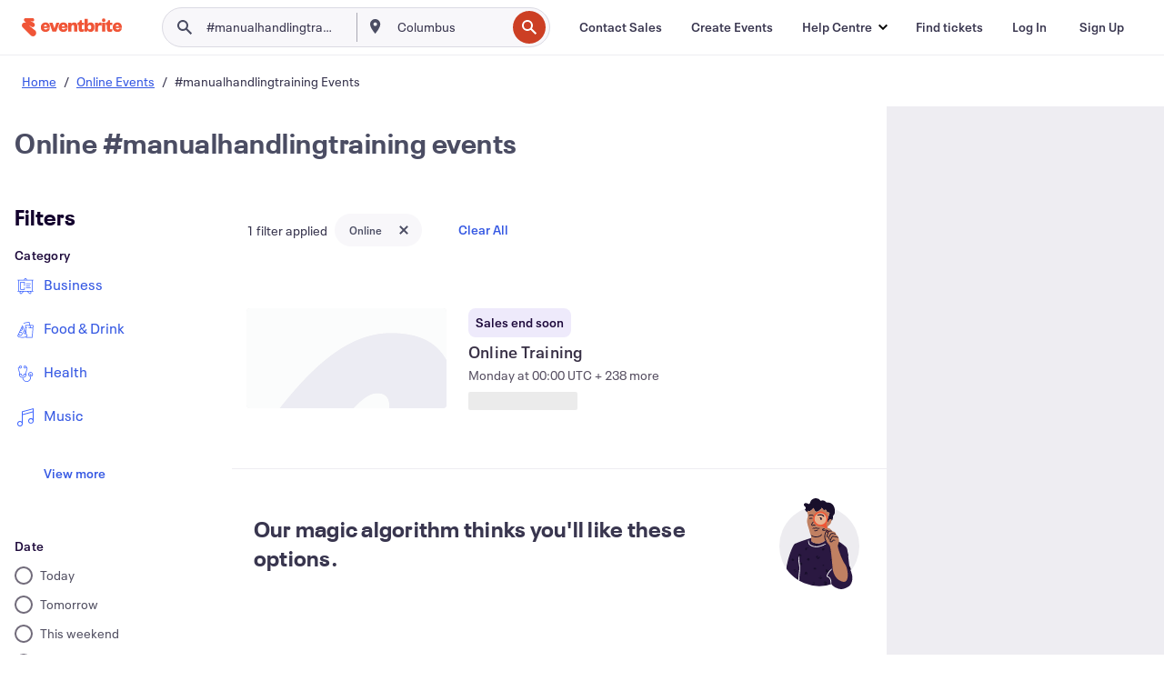

--- FILE ---
content_type: text/html; charset=utf-8
request_url: https://www.eventbrite.ie/d/online/%23manualhandlingtraining/
body_size: 271857
content:







<!DOCTYPE html>
    <html xmlns="http://www.w3.org/1999/xhtml" xmlns:fb="http://ogp.me/ns/fb#" lang="en-gb" translate="no">

    <head>
        <title>
    Discover #manualhandlingtraining Events &amp; Activities Online | Eventbrite
</title>

        <meta charset="utf-8" />
        <meta http-equiv="X-UA-Compatible" content="IE=edge,chrome=1">
        <meta http-equiv="Content-Language" content="en" />

        <link rel="preconnect" href="https://cdn.evbstatic.com" />
        <link rel="dns-prefetch" href="https://cdn.evbstatic.com" />

        <link rel="preconnect" href="https://img.evbuc.com" />
        <link rel="dns-prefetch" href="https://img.evbuc.com" />

        <link rel="preconnect" href="https://cdntranscend.eventbrite.com" />
        <link rel="dns-prefetch" href="https://cdntranscend.eventbrite.com" />
        <link rel="preconnect" href="https://synctranscend.eventbrite.com" />
        <link rel="dns-prefetch" href="https://synctranscend.eventbrite.com" />

        <link rel="preconnect" href="https://cdn.branch.io" />
        <link rel="dns-prefetch" href="https://cdn.branch.io" />

        <link rel="preconnect" href="https://www.googletagmanager.com" />
        <link rel="dns-prefetch" href="https://www.googletagmanager.com" />

        

    <link rel="icon" type="image/png" href="https://cdn.evbstatic.com/s3-build/prod/21426625252-rc2026-01-28_20.04-py27-69f2466/django/images/favicons/favicon-32x32.png" sizes="32x32">
    <link rel="icon" type="image/png" href="https://cdn.evbstatic.com/s3-build/prod/21426625252-rc2026-01-28_20.04-py27-69f2466/django/images/favicons/favicon-194x194.png" sizes="194x194">
    <link rel="icon" type="image/png" href="https://cdn.evbstatic.com/s3-build/prod/21426625252-rc2026-01-28_20.04-py27-69f2466/django/images/favicons/favicon-96x96.png" sizes="96x96">
    <link rel="icon" type="image/png" href="https://cdn.evbstatic.com/s3-build/prod/21426625252-rc2026-01-28_20.04-py27-69f2466/django/images/favicons/android-chrome-192x192.png" sizes="192x192">
    <link rel="icon" type="image/png" href="https://cdn.evbstatic.com/s3-build/prod/21426625252-rc2026-01-28_20.04-py27-69f2466/django/images/favicons/favicon-16x16.png" sizes="16x16">
    <link rel="shortcut icon" href="https://cdn.evbstatic.com/s3-build/prod/21426625252-rc2026-01-28_20.04-py27-69f2466/django/images/favicons/favicon.ico">

<link rel="mask-icon" href="https://cdn.evbstatic.com/s3-build/prod/21426625252-rc2026-01-28_20.04-py27-69f2466/django/images/favicons/safari-pinned-tab.svg" color="#f6682f">
<meta name="apple-mobile-web-app-title" content="Eventbrite">
<meta name="application-name" content="Eventbrite">
<meta name="msapplication-TileColor" content="#f6682f">
<meta name="msapplication-TileImage" content="https://cdn.evbstatic.com/s3-build/prod/21426625252-rc2026-01-28_20.04-py27-69f2466/django/images/favicons/mstile-144x144.png">
<meta name="theme-color" content="#f6682f">

        <link rel="apple-touch-icon" href="https://cdn.evbstatic.com/s3-build/prod/21426625252-rc2026-01-28_20.04-py27-69f2466/django/images/touch_icons/apple-touch-icon-180x180.png">


        
    <link rel="manifest" href="https://cdn.evbstatic.com/s3-build/prod/21426625252-rc2026-01-28_20.04-py27-69f2466/django/images/favicons/manifest.webmanifest">


        <meta name="y_key" content="d92e23811007b438">
        <meta name="msvalidate.01" content="A9AB07B7E430E4608E0BC57AFA5004AA" />

        
    
        <meta property="fb:app_id" content="28218816837"/>
    
    <meta property="og:site_name" content="Eventbrite"/>
        <meta property="og:image" content="https://cdn.evbstatic.com/s3-build/prod/21426625252-rc2026-01-28_20.04-py27-69f2466/django/images/logos/eb_orange_on_white_1200x630.png"/>
        <meta property="og:image:width" content="1200" />
        <meta property="og:image:height" content="1200" />
    <meta property="og:title" content="Discover #manualhandlingtraining Events &amp; Activities Online | Eventbrite" />
    <meta property="og:url" content="https://www.eventbrite.ie/d/online/%23manualhandlingtraining/"/>

        <meta property="og:type" content="website" />
    <!--The default time to live is 7 days, we are bumping to 9 days to test if this reduces crawler traffic,
    documented in ticket EB-85484-->
    <meta property="og:ttl" content="777600">


    
    <meta name="twitter:card" content="summary_large_image" />
    <meta name="twitter:site" content="@eventbrite" />
    <meta name="twitter:title" content="Discover #manualhandlingtraining Events &amp; Activities Online | Eventbrite" />




        


        


        
        

        <link rel="preconnect" href="https://cdn.evbstatic.com/s3-build/fe/build/discover--10.8.4--eds-4.3.143.css" /><link  rel="stylesheet" type="text/css" href="https://cdn.evbstatic.com/s3-build/fe/build/discover--10.8.4--eds-4.3.143.css" />
<link rel="preconnect" href="https://cdn.evbstatic.com/s3-build/fe/dist/fonts/1.0.1/styles/fonts.css" /><link  rel="stylesheet" type="text/css" href="https://cdn.evbstatic.com/s3-build/fe/dist/fonts/1.0.1/styles/fonts.css" />
<link rel="preconnect" href="https://cdn.evbstatic.com/s3-build/fe/dist/fonts-extended/1.0.1/styles/fonts-extended.css" /><link  rel="stylesheet" type="text/css" href="https://cdn.evbstatic.com/s3-build/fe/dist/fonts-extended/1.0.1/styles/fonts-extended.css" />
        <link data-chunk="discover" rel="stylesheet" href="https://cdn.evbstatic.com/s3-build/fe/build/discover.2b1d2d47fd54c9e5f643.css">
<link data-chunk="search" rel="stylesheet" href="https://cdn.evbstatic.com/s3-build/fe/build/4197.566a062242fffe530fb4.css">
<link data-chunk="search" rel="stylesheet" href="https://cdn.evbstatic.com/s3-build/fe/build/8297.58b6d0672d9c37c86d78.css">
<link data-chunk="search" rel="stylesheet" href="https://cdn.evbstatic.com/s3-build/fe/build/6111.594da311d93a4555d7f7.css">
<link data-chunk="search" rel="stylesheet" href="https://cdn.evbstatic.com/s3-build/fe/build/259.229d7142c3e8d8b3a09e.css">
<link data-chunk="search" rel="stylesheet" href="https://cdn.evbstatic.com/s3-build/fe/build/6385.510c3e23bb1b9c6879d3.css">
<link data-chunk="FilterPanelContainer" rel="stylesheet" href="https://cdn.evbstatic.com/s3-build/fe/build/860.0e35c364ab41273e3896.css">
<link data-chunk="DiscoverHorizontalEventCard" rel="stylesheet" href="https://cdn.evbstatic.com/s3-build/fe/build/1683.460edf61f156e507ee50.css">
<link data-chunk="LowResults" rel="stylesheet" href="https://cdn.evbstatic.com/s3-build/fe/build/4351.e2a7db4aab6b9b388edb.css">
<link data-chunk="LoadingCards" rel="stylesheet" href="https://cdn.evbstatic.com/s3-build/fe/build/9755.e7a1cd5dd7ab85e3031f.css">
<link data-chunk="TagSuggestions" rel="stylesheet" href="https://cdn.evbstatic.com/s3-build/fe/build/4814.830da436c2aed61209fc.css">
<link data-chunk="FilterSuggestions" rel="stylesheet" href="https://cdn.evbstatic.com/s3-build/fe/build/4138.830da436c2aed61209fc.css">

        






<script>
    /*global document, window */

var checkoutExternalUrls = [
    '/checkout-external',
    '/tickets-external',
    '/signin/checkout',
];

window.EB = window.EB || {};

window.EB.TranscendConsent = (function () {
    return {
        shouldDisableTranscend: function () {
            if(this.isEmbeddableContent()){
                return true;
            }
            try {
                return this.isCheckoutOrIframe();
            } catch (e) {
                return true;
            }
        },
        isEmbeddableContent: function () {
            return this.isEmbeddableStructuredContent();
        },
        isEmbeddableStructuredContent: function () {
            var structuredContenEmbeddableUrls = [
                '/structured_content/widgets',
            ];
            if(structuredContenEmbeddableUrls.find(function(url){
                return window.location.pathname.indexOf(url) !== -1;
            })){
                return true;
            }
            return false;
        },
        isCheckoutOrIframe: function () {
            return (
                checkoutExternalUrls.indexOf(window.location.pathname) >= 0 ||
                this.isInsideIframe()
            );
        },
        isInsideIframe: function () {
            try {
                return window.self !== window.top;
            } catch (e) {
                return true;
            }
        },
        isNonTld: function () {
            try {
                return !['evbdev', 'evbqa', 'eventbrite'].find(
                    (env) => window.parent.location.hostname.indexOf(env) >= 0,
                );
            } catch (e) {
                return true;
            }
        },
        isInsideNonTldIframe: function () {
            return this.isInsideIframe() && this.isNonTld();
        },
    };
})();

</script>

<script type="text/javascript">
    // Define dataLayer and the gtag function.
    window.dataLayer = window.dataLayer || [];
    if (typeof gtag !== 'function') function gtag(){ dataLayer.push(arguments); }
    gtag('set', 'developer_id.dOGRkZj', true);

    // Passing ad click, client ID, and session ID information in URLs
    gtag('set', 'url_passthrough', true);
    
</script>

<!-- Transcend Consent Airgap Code-->
    <script
        data-cfasync="false"
        src="https://cdntranscend.eventbrite.com/cm/f2747157-cf59-4ef1-8703-018defe51764/airgap.js"
        data-sync-endpoint="https://synctranscend.eventbrite.com/consent-manager/f2747157-cf59-4ef1-8703-018defe51764"
        data-ui-z-index="550"
        data-tracker-overrides="[...] GoogleConsentMode:security_storage=Essential"
        data-protect-realms="self"
        data-ui-shadow-root="open"
        data-locale="en"
        data-local-sync="allow-network-observable"
></script>
<!-- END Transcend Consent Airgap Code -->


        

<script>
    const regimes = window.airgap && window.airgap.getRegimes ? window.airgap.getRegimes() : null;
    const defaultRegime = regimes ? regimes.values().next().value : "CPRA";
    console.log("Regime detected is "+ defaultRegime + ", loading transcend via core")
    
    if (!EB.TranscendConsent.shouldDisableTranscend()) {
      try{
        // Add the event listener
        window.airgap.addEventListener(
          'sync',
          () => {
            console.log("Sync done: Show banner")
            window.transcend.ready((transcend) => {
              transcend.autoShowConsentManager();
            })
          },
          { once: true } // we only want this to run on initial sync
        );
      }catch(error) {
        console.error("Failed to sync and load the banner")
      }  
    } else {
            console.log("Do not show banner")
    }
    dataLayer.push({ event: "transcendLoaded" });
</script>

        
    

        <script type="text/javascript">
        //<![CDATA[
        (function() {
            var ga = document.createElement('script'); ga.type = 'text/javascript'; ga.defer = true;
            ga.src = ('https:' == document.location.protocol ? 'https://ssl' : 'http://www') + '.google-analytics.com/ga.js';
            var s = document.getElementsByTagName('script')[0]; s.parentNode.insertBefore(ga, s);
        })();

        var _gaq = _gaq || [];
        //]]>
        </script>
        <script>
            (function(i,s,o,g,r,a,m){i['GoogleAnalyticsObject']=r;i[r]=i[r]||function(){
                (i[r].q=i[r].q||[]).push(arguments)},i[r].l=1*new Date();a=s.createElement(o),
                m=s.getElementsByTagName(o)[0];a.async=1;a.src=g;m.parentNode.insertBefore(a,m)
            })(window,document,'script','//www.google-analytics.com/analytics.js','ga');

            ga('create', 'UA-141520-1', {'allowLinker': true, 'cookieFlags': 'SameSite=None; Secure' }, 'auto');



            ga('set', 'forceSSL', true);
        </script>


        
    
        <!-- Google Tag Manager - Eventbrite - Main container-->
            <script type="text/javascript">
                window.dataLayer = window.dataLayer || [];
                dataLayer.push({
                    'dfaPartnerID': 'dfa_partner_id_not_set',
                    'publicUserID': ''
                });
                
        (function(w,d,s,l,i){w[l]=w[l]||[];w[l].push({'gtm.start':
        new Date().getTime(),event:'gtm.js'});var f=d.getElementsByTagName(s)[0],
        j=d.createElement(s),dl=l!='dataLayer'?'&l='+l:'';j.async=true;j.src=
        'https://www.googletagmanager.com/gtm.js?id='+i+dl;f.parentNode.insertBefore(j,f);
        })(window,document,'script','dataLayer','GTM-5P8FXJ');
        
            </script>
        <!-- End Google Tag Manager -->


        
    




        

<script type="text/javascript">

    var customActions = {
        SaveClicked: 'save_event',
    };
    var branchMedatata = { metadata : {} };
    //Adding user authenticated metatag

    (function(b,r,a,n,c,h,_,s,d,k){if(!b[n]||!b[n]._q){for(;s<_.length;)c(h,_[s++]);d=r.createElement(a);d.defer=1;d.src="https://cdn.branch.io/branch-latest.min.js";k=r.getElementsByTagName(a)[0];k.parentNode.insertBefore(d,k);b[n]=h}})(window,document,"script","branch",function(b,r){b[r]=function(){b._q.push([r,arguments])}},{_q:[],_v:1},"addListener applyCode autoAppIndex banner closeBanner closeJourney creditHistory credits data deepview deepviewCta first getCode init link logout redeem referrals removeListener sendSMS setBranchViewData setIdentity track validateCode trackCommerceEvent logEvent disableTracking".split(" "), 0);
        branch.init('key_live_epYrpbv3NngOvWj47OM81jmgCFkeYUlx' , branchMedatata, function(err, data) {branch.addListener(branchListener);});
        
    function branchListener(eventName, data) {

        var eventsToTrack = [
            'didShowJourney',
            'didClickJourneyCTA',
            'didClickJourneyClose',
        ]; // List of events to track

        if (eventName && data && data.journey_link_data && eventsToTrack.includes(eventName)){
            var journeyName = data.journey_link_data.journey_name + ' - ' + data.journey_link_data.view_name +' - ' + data.journey_link_data.journey_id;
            trackEventBranchIO(eventName, journeyName);    
        }
    }

    function trackEventBranchIO(eventName, journeyName){

        if(window && window.dataLayer){
            window.dataLayer.push({ 
            eventName, eventData: { journeyName }, 
            // Required:
            event: "track", 
            sendToHeap: true 
            });
        
        };
    }

    function addBranchIOMetatags(
        name,
        content,
        extraData = null,
    ){
        
        var metadata = {
            [name]: content,
            custom_action: customActions[name] ? customActions[name] : name,
        };

        //Keep userAuthenticated metadata

        //Adding metadata
        addMetadata(metadata);

        //Add extra data
        extraData && addMetadata(extraData);

        branch.track('pageview');        
    }   
    
   function addMetadata(branchData){
        if (document) {
            Object.entries(branchData).forEach(([key, value]) => {
                const meta = document.createElement('meta');
                meta.content = value;
                meta.name = 'branch:deeplink:' + key;
                document.head.appendChild(meta);
            });
        }
    }
</script>


        
            
    





<meta name="robots" content="noindex, follow, " />

    
    <meta name="description" content="" />
        <meta name="viewport" content="initial-scale=1, width=device-width">

        

        
                
        
    </head>

    

    <body class="">
        
    
        <noscript>
            <iframe src="https://www.googletagmanager.com/ns.html?id=GTM-5P8FXJ"
            height="0" width="0" style="display:none;visibility:hidden"></iframe>
        </noscript>


        
    <div class="eds-g-grid eds-l-mar-top-2 eds-l-mar-bot-2 eds-hide" id="unsupported-browser-alert">
    <div class="eds-g-cell eds-g-cell-1-1">
        <div class="eds-notification-bar eds-notification-bar--warning">
            <span>
                Your version of Internet Explorer is no longer supported. Please <a href="/support/articles/en_US/Troubleshooting/how-to-troubleshoot-internet-browser-issues" target="_blank">upgrade your browser</a>.
            </span>
        </div>
    </div>
</div>
<script type='text/javascript'>
	function isItIE() {
	  user_agent = navigator.userAgent;
	  var is_it_ie = user_agent.indexOf("MSIE ") > -1 || user_agent.indexOf("Trident/") > -1;
	  return is_it_ie;
	}
	if (isItIE()){
        var alert = document.getElementById('unsupported-browser-alert');
        var newClasses = alert.className.split('eds-hide').join('');
        alert.className = newClasses;
	}
</script>


        
            <div id="root"><div class="eds-structure eds-structure--min-height" data-spec="eds-structure"><div class="eds-structure__header"><header class="GlobalNav-module__main___jfEt2 GlobalNav-module__withSearchDropdown___GARO5"><nav aria-label="Main Navigation" data-testid="global-nav" class="GlobalNav-module__navContainer___3so1o"><div class="GlobalNav-module__navWrapper___1bK0r"><div class="GlobalNav-module__mobileNavTopSection___3piCz"><div class="GlobalNav-module__logo___1m77E" tabindex="-1"><a href="https://www.eventbrite.ie/" aria-label="Home" style="background-color:transparent" class="Logo-module__desktop___34U8a" tabindex="0" data-heap-id="seo-global-nav-logo-desktop-click"><i class="eds-vector-image eds-brand--small eds-vector-image--ui-orange eds-vector-image--block eds-vector-image-size--reset" title="Eventbrite" data-spec="icon" data-testid="icon" style="height:auto;width:110px"><svg id="logo-wordmark-brand_svg__Layer_1" x="0" y="0" viewBox="0 0 2300 400.8" xml:space="preserve"><style>
        .logo-wordmark-brand_svg__st3{fill:#221d19}
    </style><g><g><path class="logo-wordmark-brand_svg__st3" d="M794 99.5l-43.2 123H749l-43.1-123h-75.6l73.8 198h85.8l73.8-198zM1204.1 94.1c-29.8 0-53.4 13.3-64 35.1V99.5h-72v198.1h72v-97.3c0-29.8 9.8-49.3 34.2-49.3 21.8 0 29.4 14.2 29.4 41.3v105.2h72V173.2c0-41.3-17.4-79.1-71.6-79.1zM1753.1 134.6V99.5h-72v198.1h72V207c0-33.3 16.5-47.7 43.1-47.7 13.8 0 28.9 2.7 38.7 8.5v-68c-4.9-4-15.6-7.6-27.6-7.6-26.2 0-47.1 20.2-54.2 42.4zM1846.9 99.5h72v198.1h-72z"></path><circle class="logo-wordmark-brand_svg__st3" cx="1882.9" cy="44.9" r="40.7"></circle><path class="logo-wordmark-brand_svg__st3" d="M2028.9 221.5v-72.4h51.6V99.4h-51.6V44.8h-43.2c0 30.2-24.5 54.6-54.7 54.6v49.7h26.7v93.2c0 46.7 31.5 60.4 64.9 60.4 27.1 0 44.4-6.7 59.6-17.8v-46.6c-12 4.9-21.8 6.7-30.6 6.7-14.7.1-22.7-6.6-22.7-23.5zM1402 245.1s-.1 0 0 0h-.2c-14.6 0-22.5-6.7-22.5-23.5v-72.4h51.6V99.4h-51.6V44.8h-43.2c0 30.2-24.5 54.6-54.7 54.6h-.1v49.7h26.7v93.2c0 46.7 31.5 60.4 64.9 60.4 27.1 0 44.4-6.7 59.6-17.8v-46.6c-11.9 4.9-21.7 6.8-30.5 6.8zM1402 245.1h-.1.1c-.1 0 0 0 0 0zM543.9 94.2c-61.7 0-107.9 44.9-107.9 107.5 0 63.1 45.3 101.3 108.8 101.3 57.7 0 92.2-30.1 100.4-76h-59.1c-6.7 15.5-19.1 22.2-38.6 22.2-21.8 0-39.5-11.5-41.3-36h139v-20c-.1-53.7-35.2-99-101.3-99zM507 178.6c2.7-18.7 12.9-32.9 36-32.9 21.3 0 32.9 15.1 33.8 32.9H507zM954.1 94.2c-61.7 0-107.9 44.9-107.9 107.5 0 63.1 45.3 101.3 108.8 101.3 57.7 0 92.2-30.1 100.4-76h-59.1c-6.7 15.5-19.1 22.2-38.6 22.2-21.8 0-39.5-11.5-41.3-36h139v-20c0-53.7-35.1-99-101.3-99zm-36.9 84.4c2.7-18.7 12.9-32.9 36-32.9 21.3 0 32.9 15.1 33.8 32.9h-69.8zM2300 193.2c0-53.7-35.1-99-101.3-99-61.7 0-107.9 44.9-107.9 107.5 0 63.1 45.3 101.3 108.8 101.3 57.7 0 92.2-30.1 100.4-76h-59.1c-6.7 15.5-19.1 22.2-38.6 22.2-21.8 0-39.5-11.5-41.3-36h139v-20zm-138.1-14.6c2.7-18.7 12.9-32.9 36-32.9 21.3 0 32.9 15.1 33.8 32.9h-69.8zM1582 93.8c-33.3 0-55.6 16-65.4 39.6v-116h-72v280.1h55.6l12.4-34.2c11.1 24 36 39.6 68 39.6 59.6 0 89.4-45.8 89.4-104.5 0-58.4-29.8-104.6-88-104.6zm-25.3 153.4c-24.5 0-40-18.7-40-47.6V197c0-28.5 15.6-47.1 40-47.1 28 0 40.9 20 40.9 48.5 0 28.8-12.9 48.8-40.9 48.8z"></path></g><path class="logo-wordmark-brand_svg__st3" d="M302.8 269L170.1 165.6c-2.2-1.7.1-5.1 2.5-3.7l51.8 29c23.5 13.2 53.2 5.5 67.4-17.3 15-24.1 7.1-55.8-17.5-70l-76-43.9c-2.4-1.4-.6-5.1 2-4l34.9 14c.1 0 .9.3 1.2.4 3.7 1.3 7.7 2 11.8 2 18.9 0 34.5-15 35.8-32.8C285.7 16.1 268.1 0 247 0H85.6C64.9 0 47.4 16.9 47.7 37.6c.1 11 5.1 20.8 12.8 27.5 5.8 5.1 25.4 20.7 34.7 28.2 1.7 1.3.7 4-1.4 4H61.5C27.5 97.5 0 125.1 0 159.1c0 17.2 7 32.7 18.4 44l187.1 177.8c13.2 12.3 31 19.9 50.5 19.9 41 0 74.2-33.2 74.2-74.2-.1-23.2-10.7-44-27.4-57.6z"></path></g></svg><span class="eds-is-hidden-accessible">Eventbrite</span></i></a><a href="https://www.eventbrite.ie/" aria-label="Home" style="background-color:transparent" class="Logo-module__mobile___2HSZd" tabindex="0" data-heap-id="seo-global-nav-logo-mobile-click"><i class="eds-vector-image eds-brand--small eds-vector-image--ui-orange eds-vector-image--block eds-vector-image-size--reset" title="Eventbrite" data-spec="icon" data-testid="icon" style="height:24px;width:24px"><svg id="logo-e-brand_svg__Layer_1" x="0" y="0" viewBox="0 0 1000 1213.9" xml:space="preserve"><style></style><g><path d="M917 814.9L515.3 501.7c-6.7-5.1.2-15.4 7.5-11.3l156.9 87.9c71.1 39.9 161 16.8 204.1-52.4 45.4-73 21.4-169.1-53.2-212.2L600.4 180.6c-7.3-4.3-1.9-15.3 6-12.2l105.8 42.3c.2.1 2.7 1 3.7 1.3 11.2 3.9 23.3 6.1 35.9 6.1 57.4 0 104.5-45.4 108.6-99.4C865.5 48.9 812 0 748.2 0h-489c-62.8 0-115.5 51.3-114.7 113.9.4 33.3 15.3 63 38.7 83.4 17.6 15.3 76.9 62.8 105.1 85.3 5 4 2.2 12.1-4.3 12.1h-97.9C83.2 295.3 0 378.9 0 482c0 52.1 21.3 99.2 55.6 133.1l566.6 538.5c40.1 37.4 93.9 60.3 153.1 60.3 124.1 0 224.7-100.6 224.7-224.7 0-70.3-32.4-133.1-83-174.3z" fill="#221d19"></path></g></svg><span class="eds-is-hidden-accessible">Eventbrite</span></i></a></div><div class="GlobalNav-module__mobileNavLinks___3XK3A"><ul class="GlobalNav-module__mobileNavLinkContainer___2IozU"><li class="GlobalNav-module__mobileNavListLink___3VHlx"><a class="NavLink-module__main___3_J-1 GlobalNav-module__mobileLogin___3ohFw" href="https://www.eventbrite.ie/signin/signup/?referrer=%2Fmytickets" data-testid="navLink" aria-label="Find tickets" data-heap-id="seo-global-nav-link-find-my-tickets-click"><span aria-label="Find tickets">Find tickets</span></a></li><li class="GlobalNav-module__mobileNavListLink___3VHlx"><a class="NavLink-module__main___3_J-1 GlobalNav-module__mobileLogin___3ohFw" href="https://www.eventbrite.ie/signin/?referrer=%2Fd%2Fonline%2F%252523manualhandlingtraining%2F" data-testid="navLink" aria-label="Log In" data-heap-id="seo-global-nav-link-login-click" rel="nofollow"><span aria-label="Log In">Log In</span></a></li><li class="GlobalNav-module__mobileNavListLink___3VHlx"><a class="NavLink-module__main___3_J-1 GlobalNav-module__mobileSignup___1625C" href="https://www.eventbrite.ie/signin/signup/?referrer=%2Fd%2Fonline%2F%252523manualhandlingtraining%2F" data-testid="navLink" aria-label="Sign Up" data-heap-id="seo-global-nav-link-signup-click" rel="nofollow"><span aria-label="Sign Up">Sign Up</span></a></li><li data-heap-id="seo-global-nav-dropdown-mobile-click" class="MobileDropdown-module__mobileDropdown___1-DuJ" tabindex="0"><i class="Icon_root__1kdkz Icon_icon-small__1kdkz" aria-hidden="true"><svg xmlns="http://www.w3.org/2000/svg" width="24" height="24" fill="#3A3247" viewBox="0 0 24 24"><path d="M20 5H4v2h16zM4 11h16v2H4zm0 6h16v2H4z" clip-rule="evenodd"></path></svg></i><i class="Icon_root__1kdkz Icon_icon-small__1kdkz" aria-hidden="true"><svg xmlns="http://www.w3.org/2000/svg" width="24" height="24" fill="#3A3247" viewBox="0 0 24 24"><path d="m13.4 12 3.5-3.5-1.4-1.4-3.5 3.5-3.5-3.5-1.4 1.4 3.5 3.5-3.5 3.5 1.4 1.4 3.5-3.5 3.5 3.5 1.4-1.4z"></path></svg></i><ul class="Dropdown-module__dropdown___3wMWo" aria-label="submenu" data-testid="global-nav-dropdown"><li data-testid="link-container__level1" class="Dropdown-module__navLinkContainer___IFjfQ"><a class="NavLink-module__main___3_J-1 nav-link__dropdown nav-link__dropdpown__level1" href="https://www.eventbrite.ie/d/local/events/" data-testid="navLink" aria-label="Find Events" data-heap-id="seo-global-nav-link-find-events-click"><span data-testid="navLink-icon" class=""><i class="Icon_root__1kdkz Icon_icon-small__1kdkz" aria-hidden="true"><i class="Icon_root__1kdkz Icon_icon-small__1kdkz" aria-hidden="true"><svg xmlns="http://www.w3.org/2000/svg" width="24" height="24" fill="#3A3247" viewBox="0 0 24 24"><path d="M10 13h4v-2h-4zm6 5h-.413c-.603-1.437-1.833-2.424-3.587-2.424S9.016 16.563 8.413 18H8V6h.413C9.016 7.437 10.246 8.424 12 8.424S14.984 7.437 15.587 6H16zM14 4s0 2.424-2 2.424S10 4 10 4H6v16h4s0-2.424 2-2.424S14 20 14 20h4V4z" clip-rule="evenodd"></path></svg></i></i></span><span aria-label="Find Events">Find Events</span></a></li><li class="NestedDropdownItem-module__nestedDropdownTrigger___3e99X" tabindex="-1"><span data-heap-id="seo-global-nav-dropdown-create-events-click" class="NestedDropdownItem-module__titleContainer___28qcS" tabindex="0"><span class="NestedDropdownItem-module__iconContainer___1eN6Z"><i class="eds-vector-image eds-icon--small" data-spec="icon" data-testid="icon" aria-hidden="true"><i class="Icon_root__1kdkz Icon_icon-small__1kdkz" aria-hidden="true"><svg xmlns="http://www.w3.org/2000/svg" width="24" height="24" fill="#3A3247" viewBox="0 0 24 24"><path d="M17 6.5v-2h-2v2H9v-2H7v2H5v13h14v-13zm0 11H7v-7h10v8z" clip-rule="evenodd"></path></svg></i></i></span><span>Create Events</span><span class="NestedDropdownItem-module__arrowIcons___2NwH6"><i class="eds-vector-image eds-icon--small" data-spec="icon" data-testid="icon" aria-hidden="true"><svg id="chevron-up-chunky_svg__eds-icon--chevron-up-chunky_svg" x="0" y="0" viewBox="0 0 24 24" xml:space="preserve"><path id="chevron-up-chunky_svg__eds-icon--chevron-up-chunky_base" fill-rule="evenodd" clip-rule="evenodd" d="M17 13.8l-5-5-5 5 1.4 1.4 3.6-3.6 3.6 3.6z"></path></svg></i><i class="eds-vector-image eds-icon--small" data-spec="icon" data-testid="icon" aria-hidden="true"><svg id="chevron-down-chunky_svg__eds-icon--chevron-down-chunky_svg" x="0" y="0" viewBox="0 0 24 24" xml:space="preserve"><path id="chevron-down-chunky_svg__eds-icon--chevron-down-chunky_base" fill-rule="evenodd" clip-rule="evenodd" d="M7 10.2l5 5 5-5-1.4-1.4-3.6 3.6-3.6-3.6z"></path></svg></i></span></span><ul class="NestedDropdownItem-module__submenu___3TV4u" aria-label="submenu"><li data-heap-id="seo-global-nav-dropdown-solutions-click" tabindex="0" class="SecondaryDropdown-module__secondaryDropdownTrigger___2tgnG" data-globalnav-text="Solutions"><span class="SecondaryDropdown-module__titleContainer___2j-cS"><span>Solutions</span><span class="SecondaryDropdown-module__iconContainer___14tna"><i class="eds-vector-image eds-icon--small" data-spec="icon" data-testid="icon" aria-hidden="true"><svg id="chevron-right-chunky_svg__eds-icon--chevron-right-chunky_svg" x="0" y="0" viewBox="0 0 24 24" xml:space="preserve"><path id="chevron-right-chunky_svg__eds-icon--chevron-right-chunky_base" fill-rule="evenodd" clip-rule="evenodd" d="M10.2 17l5-5-5-5-1.4 1.4 3.6 3.6-3.6 3.6z"></path></svg></i></span></span><ul class="SecondaryDropdown-module__secondaryDropdown___3kH0U"><button tabindex="0"><svg id="chevron-left-chunky_svg__eds-icon--chevron-left-chunky_svg" x="0" y="0" viewBox="0 0 24 24" xml:space="preserve"><path id="chevron-left-chunky_svg__eds-icon--chevron-left-chunky_base" fill-rule="evenodd" clip-rule="evenodd" d="M13.8 7l-5 5 5 5 1.4-1.4-3.6-3.6 3.6-3.6z"></path></svg>Solutions</button><li class="SecondaryDropdown-module__navLinkContainer___1UKfq"><a class="NavLink-module__main___3_J-1 nav-link__dropdown" href="https://www.eventbrite.ie/organizer/features/sell-tickets/" data-testid="navLink" aria-label="Event Ticketing" data-heap-id="seo-global-nav-link-event-ticketing-click"><span aria-label="Event Ticketing">Event Ticketing</span></a></li><li class="SecondaryDropdown-module__navLinkContainer___1UKfq"><a class="NavLink-module__main___3_J-1 nav-link__dropdown" href="https://www.eventbrite.ie/organizer/features/event-marketing-platform/" data-testid="navLink" aria-label="Event Marketing Platform" data-heap-id="seo-global-nav-link-marketing-suite-click"><span aria-label="Event Marketing Platform">Event Marketing Platform</span></a></li><li class="SecondaryDropdown-module__navLinkContainer___1UKfq"><a class="NavLink-module__main___3_J-1 nav-link__dropdown" href="https://www.eventbrite.ie/l/eventbrite-ads/" data-testid="navLink" aria-label="Eventbrite Ads" data-heap-id="seo-global-nav-link-eventbrite-ads-click"><span aria-label="Eventbrite Ads">Eventbrite Ads</span></a></li><li class="SecondaryDropdown-module__navLinkContainer___1UKfq"><a class="NavLink-module__main___3_J-1 nav-link__dropdown" href="https://www.eventbrite.ie/organizer/features/event-payment/" data-testid="navLink" aria-label="Payments" data-heap-id="seo-global-nav-link-payments-click"><span aria-label="Payments">Payments</span></a></li></ul></li><li data-heap-id="seo-global-nav-dropdown-industry-click" tabindex="0" class="SecondaryDropdown-module__secondaryDropdownTrigger___2tgnG" data-globalnav-text="Industry"><span class="SecondaryDropdown-module__titleContainer___2j-cS"><span>Industry</span><span class="SecondaryDropdown-module__iconContainer___14tna"><i class="eds-vector-image eds-icon--small" data-spec="icon" data-testid="icon" aria-hidden="true"><svg id="chevron-right-chunky_svg__eds-icon--chevron-right-chunky_svg" x="0" y="0" viewBox="0 0 24 24" xml:space="preserve"><path id="chevron-right-chunky_svg__eds-icon--chevron-right-chunky_base" fill-rule="evenodd" clip-rule="evenodd" d="M10.2 17l5-5-5-5-1.4 1.4 3.6 3.6-3.6 3.6z"></path></svg></i></span></span><ul class="SecondaryDropdown-module__secondaryDropdown___3kH0U"><button tabindex="0"><svg id="chevron-left-chunky_svg__eds-icon--chevron-left-chunky_svg" x="0" y="0" viewBox="0 0 24 24" xml:space="preserve"><path id="chevron-left-chunky_svg__eds-icon--chevron-left-chunky_base" fill-rule="evenodd" clip-rule="evenodd" d="M13.8 7l-5 5 5 5 1.4-1.4-3.6-3.6 3.6-3.6z"></path></svg>Industry</button><li class="SecondaryDropdown-module__navLinkContainer___1UKfq"><a class="NavLink-module__main___3_J-1 nav-link__dropdown" href="https://www.eventbrite.ie/organizer/event-industry/music/" data-testid="navLink" aria-label="Music" data-heap-id="seo-global-nav-link-music-click"><span aria-label="Music">Music</span></a></li><li class="SecondaryDropdown-module__navLinkContainer___1UKfq"><a class="NavLink-module__main___3_J-1 nav-link__dropdown" href="https://www.eventbrite.ie/organizer/event-industry/food-drink-event-ticketing/" data-testid="navLink" aria-label="Food &amp; Beverage" data-heap-id="seo-global-nav-link-food-&amp;-beverage-click"><span aria-label="Food &amp; Beverage">Food &amp; Beverage</span></a></li><li class="SecondaryDropdown-module__navLinkContainer___1UKfq"><a class="NavLink-module__main___3_J-1 nav-link__dropdown" href="https://www.eventbrite.ie/organizer/event-industry/performing-arts/" data-testid="navLink" aria-label="Performing Arts" data-heap-id="seo-global-nav-link-performing-arts-click"><span aria-label="Performing Arts">Performing Arts</span></a></li><li class="SecondaryDropdown-module__navLinkContainer___1UKfq"><a class="NavLink-module__main___3_J-1 nav-link__dropdown" href="https://www.eventbrite.ie/organizer/event-type/npo/" data-testid="navLink" aria-label="Charity &amp; Causes" data-heap-id="seo-global-nav-link-charity-&amp;-causes-click"><span aria-label="Charity &amp; Causes">Charity &amp; Causes</span></a></li><li class="SecondaryDropdown-module__navLinkContainer___1UKfq"><a class="NavLink-module__main___3_J-1 nav-link__dropdown" href="https://www.eventbrite.ie/organizer/event-format/host-retail-events/" data-testid="navLink" aria-label="Retail" data-heap-id="seo-global-nav-link-retail-click"><span aria-label="Retail">Retail</span></a></li></ul></li><li data-heap-id="seo-global-nav-dropdown-event-types-click" tabindex="0" class="SecondaryDropdown-module__secondaryDropdownTrigger___2tgnG" data-globalnav-text="Event Types"><span class="SecondaryDropdown-module__titleContainer___2j-cS"><span>Event Types</span><span class="SecondaryDropdown-module__iconContainer___14tna"><i class="eds-vector-image eds-icon--small" data-spec="icon" data-testid="icon" aria-hidden="true"><svg id="chevron-right-chunky_svg__eds-icon--chevron-right-chunky_svg" x="0" y="0" viewBox="0 0 24 24" xml:space="preserve"><path id="chevron-right-chunky_svg__eds-icon--chevron-right-chunky_base" fill-rule="evenodd" clip-rule="evenodd" d="M10.2 17l5-5-5-5-1.4 1.4 3.6 3.6-3.6 3.6z"></path></svg></i></span></span><ul class="SecondaryDropdown-module__secondaryDropdown___3kH0U"><button tabindex="0"><svg id="chevron-left-chunky_svg__eds-icon--chevron-left-chunky_svg" x="0" y="0" viewBox="0 0 24 24" xml:space="preserve"><path id="chevron-left-chunky_svg__eds-icon--chevron-left-chunky_base" fill-rule="evenodd" clip-rule="evenodd" d="M13.8 7l-5 5 5 5 1.4-1.4-3.6-3.6 3.6-3.6z"></path></svg>Event Types</button><li class="SecondaryDropdown-module__navLinkContainer___1UKfq"><a class="NavLink-module__main___3_J-1 nav-link__dropdown" href="https://www.eventbrite.ie/organizer/event-type/music-venues/" data-testid="navLink" aria-label="Concerts" data-heap-id="seo-global-nav-link-concerts-click"><span aria-label="Concerts">Concerts</span></a></li><li class="SecondaryDropdown-module__navLinkContainer___1UKfq"><a class="NavLink-module__main___3_J-1 nav-link__dropdown" href="https://www.eventbrite.ie/organizer/event-type/create-a-workshop/" data-testid="navLink" aria-label="Classes &amp; Workshops" data-heap-id="seo-global-nav-link-classes-&amp;-workshops-click"><span aria-label="Classes &amp; Workshops">Classes &amp; Workshops</span></a></li><li class="SecondaryDropdown-module__navLinkContainer___1UKfq"><a class="NavLink-module__main___3_J-1 nav-link__dropdown" href="https://www.eventbrite.ie/organizer/event-type/festival-solutions/" data-testid="navLink" aria-label="Festivals &amp; Fairs" data-heap-id="seo-global-nav-link-festivals-&amp;-fairs-click"><span aria-label="Festivals &amp; Fairs">Festivals &amp; Fairs</span></a></li><li class="SecondaryDropdown-module__navLinkContainer___1UKfq"><a class="NavLink-module__main___3_J-1 nav-link__dropdown" href="https://www.eventbrite.ie/organizer/event-type/conferences/" data-testid="navLink" aria-label="Conferences" data-heap-id="seo-global-nav-link-conferences-click"><span aria-label="Conferences">Conferences</span></a></li><li class="SecondaryDropdown-module__navLinkContainer___1UKfq"><a class="NavLink-module__main___3_J-1 nav-link__dropdown" href="https://www.eventbrite.ie/organizer/event-type/eventbrite-for-business/" data-testid="navLink" aria-label="Corporate Events" data-heap-id="seo-global-nav-link-corporate-events-click"><span aria-label="Corporate Events">Corporate Events</span></a></li><li class="SecondaryDropdown-module__navLinkContainer___1UKfq"><a class="NavLink-module__main___3_J-1 nav-link__dropdown" href="https://www.eventbrite.ie/organizer/event-type/virtual-events-platform/" data-testid="navLink" aria-label="Online Events" data-heap-id="seo-global-nav-link-online-events-click"><span aria-label="Online Events">Online Events</span></a></li></ul></li><li data-heap-id="seo-global-nav-dropdown-blog-click" tabindex="0" class="SecondaryDropdown-module__secondaryDropdownTrigger___2tgnG" data-globalnav-text="Blog"><span class="SecondaryDropdown-module__titleContainer___2j-cS"><span>Blog</span><span class="SecondaryDropdown-module__iconContainer___14tna"><i class="eds-vector-image eds-icon--small" data-spec="icon" data-testid="icon" aria-hidden="true"><svg id="chevron-right-chunky_svg__eds-icon--chevron-right-chunky_svg" x="0" y="0" viewBox="0 0 24 24" xml:space="preserve"><path id="chevron-right-chunky_svg__eds-icon--chevron-right-chunky_base" fill-rule="evenodd" clip-rule="evenodd" d="M10.2 17l5-5-5-5-1.4 1.4 3.6 3.6-3.6 3.6z"></path></svg></i></span></span><ul class="SecondaryDropdown-module__secondaryDropdown___3kH0U"><button tabindex="0"><svg id="chevron-left-chunky_svg__eds-icon--chevron-left-chunky_svg" x="0" y="0" viewBox="0 0 24 24" xml:space="preserve"><path id="chevron-left-chunky_svg__eds-icon--chevron-left-chunky_base" fill-rule="evenodd" clip-rule="evenodd" d="M13.8 7l-5 5 5 5 1.4-1.4-3.6-3.6 3.6-3.6z"></path></svg>Blog</button><li class="SecondaryDropdown-module__navLinkContainer___1UKfq"><a class="NavLink-module__main___3_J-1 nav-link__dropdown" href="https://www.eventbrite.ie/blog/category/tips-and-guides/" data-testid="navLink" aria-label="Tips &amp; Guides" data-heap-id="seo-global-nav-link-tips-&amp;-guides-click"><span aria-label="Tips &amp; Guides">Tips &amp; Guides</span></a></li><li class="SecondaryDropdown-module__navLinkContainer___1UKfq"><a class="NavLink-module__main___3_J-1 nav-link__dropdown" href="https://www.eventbrite.ie/blog/category/news-and-trends/" data-testid="navLink" aria-label="News &amp; Trends" data-heap-id="seo-global-nav-link-news-&amp;-trends-click"><span aria-label="News &amp; Trends">News &amp; Trends</span></a></li><li class="SecondaryDropdown-module__navLinkContainer___1UKfq"><a class="NavLink-module__main___3_J-1 nav-link__dropdown" href="https://www.eventbrite.ie/blog/category/community/" data-testid="navLink" aria-label="Community" data-heap-id="seo-global-nav-link-community-click"><span aria-label="Community">Community</span></a></li><li class="SecondaryDropdown-module__navLinkContainer___1UKfq"><a class="NavLink-module__main___3_J-1 nav-link__dropdown" href="https://www.eventbrite.ie/blog/category/tools-and-features/" data-testid="navLink" aria-label="Tools &amp; Features" data-heap-id="seo-global-nav-link-tools-&amp;-features-click"><span aria-label="Tools &amp; Features">Tools &amp; Features</span></a></li></ul></li></ul></li><li data-testid="link-container__level1" class="Dropdown-module__navLinkContainer___IFjfQ"><a class="NavLink-module__main___3_J-1 nav-link__dropdown nav-link__dropdpown__level1" href="https://www.eventbrite.ie/organizer/overview/" data-testid="navLink" aria-label="Create Events" data-heap-id="seo-global-nav-link-create-events-click"><span aria-label="Create Events">Create Events</span></a></li><li data-testid="link-container__level1" class="Dropdown-module__navLinkContainer___IFjfQ"><a class="NavLink-module__main___3_J-1 nav-link__dropdown nav-link__dropdpown__level1" href="https://www.eventbrite.ie/organizer/contact-sales/" data-testid="navLink" aria-label="Contact Sales" data-heap-id="seo-global-nav-link-contact-sales-click"><span aria-label="Contact Sales">Contact Sales</span></a></li><li data-testid="link-container__level1" class="Dropdown-module__navLinkContainer___IFjfQ"><a class="NavLink-module__main___3_J-1 nav-link__dropdown nav-link__dropdpown__level1" href="https://www.eventbrite.ie/signin/signup/?referrer=/manage/events/create/" data-testid="navLink" aria-label="Get Started" data-heap-id="seo-global-nav-link-get-started-click"><span style="color:#3659E3" aria-label="Get Started">Get Started</span></a></li><li class="NestedDropdownItem-module__nestedDropdownTrigger___3e99X" tabindex="-1"><span data-heap-id="seo-global-nav-dropdown-help-center-click" class="NestedDropdownItem-module__titleContainer___28qcS" tabindex="0"><span class="NestedDropdownItem-module__iconContainer___1eN6Z"><i class="eds-vector-image eds-icon--small" data-spec="icon" data-testid="icon" aria-hidden="true"><i class="Icon_root__1kdkz Icon_icon-small__1kdkz" aria-hidden="true"><svg xmlns="http://www.w3.org/2000/svg" width="24" height="24" fill="#3A3247" viewBox="0 0 24 24"><path d="M18 12c0-3.308-2.692-6-6-6s-6 2.692-6 6 2.692 6 6 6 6-2.692 6-6m2 0a8 8 0 1 1-16 0 8 8 0 0 1 16 0m-7.152 1.9a74 74 0 0 0 1.298-2.205q.408-.735.556-1.161.148-.428.148-.834 0-.68-.303-1.174-.302-.495-.902-.76-.6-.266-1.464-.266-1.446 0-2.088.661-.643.66-.643 1.91h1.384q0-.47.099-.78a.88.88 0 0 1 .383-.487q.285-.18.803-.18.667 0 .952.297t.284.828q0 .333-.148.735-.149.402-.575 1.156a95 95 0 0 1-1.34 2.26zm-.815 2.72a.92.92 0 0 0 .66-.254.86.86 0 0 0 .267-.648.9.9 0 0 0-.266-.668.9.9 0 0 0-.661-.259q-.42 0-.674.26a.92.92 0 0 0-.253.667q0 .395.253.648.255.255.674.254" clip-rule="evenodd"></path></svg></i></i></span><span>Help Centre</span><span class="NestedDropdownItem-module__arrowIcons___2NwH6"><i class="eds-vector-image eds-icon--small" data-spec="icon" data-testid="icon" aria-hidden="true"><svg id="chevron-up-chunky_svg__eds-icon--chevron-up-chunky_svg" x="0" y="0" viewBox="0 0 24 24" xml:space="preserve"><path id="chevron-up-chunky_svg__eds-icon--chevron-up-chunky_base" fill-rule="evenodd" clip-rule="evenodd" d="M17 13.8l-5-5-5 5 1.4 1.4 3.6-3.6 3.6 3.6z"></path></svg></i><i class="eds-vector-image eds-icon--small" data-spec="icon" data-testid="icon" aria-hidden="true"><svg id="chevron-down-chunky_svg__eds-icon--chevron-down-chunky_svg" x="0" y="0" viewBox="0 0 24 24" xml:space="preserve"><path id="chevron-down-chunky_svg__eds-icon--chevron-down-chunky_base" fill-rule="evenodd" clip-rule="evenodd" d="M7 10.2l5 5 5-5-1.4-1.4-3.6 3.6-3.6-3.6z"></path></svg></i></span></span><ul class="NestedDropdownItem-module__submenu___3TV4u" aria-label="submenu"><li class="NestedDropdownItem-module__navLinkContainer___2xtE8"><a class="NavLink-module__main___3_J-1 nav-link__dropdown" href="https://www.eventbrite.ie/help/en-ie/" data-testid="navLink" aria-label="Help Centre" data-heap-id="seo-global-nav-link-help-center-click"><span aria-label="Help Centre">Help Centre</span></a></li><li class="NestedDropdownItem-module__navLinkContainer___2xtE8"><a class="NavLink-module__main___3_J-1 nav-link__dropdown" href="https://www.eventbrite.ie/help/en-ie/articles/319355/where-are-my-tickets/" data-testid="navLink" aria-label="Find your tickets" data-heap-id="seo-global-nav-link-find-your-tickets-click"><span aria-label="Find your tickets">Find your tickets</span></a></li><li class="NestedDropdownItem-module__navLinkContainer___2xtE8"><a class="NavLink-module__main___3_J-1 nav-link__dropdown" href="https://www.eventbrite.ie/help/en-ie/articles/647151/how-to-contact-the-event-organizer/" data-testid="navLink" aria-label="Contact your event organiser" data-heap-id="seo-global-nav-link-contact-your-event-organizer-click"><span aria-label="Contact your event organiser">Contact your event organiser</span></a></li></ul></li></ul></li></ul></div></div><div class="GlobalNav-module__searchBar___yz09s"><div class="SearchBar-module__searchBarWithLocation___2HQSB" data-testid="header-search"><span class="Typography_root__487rx #585163 Typography_body-md__487rx SearchBar-module__searchBarContent___ba6Se Typography_align-match-parent__487rx" style="--TypographyColor:#585163"><div class="SearchBar-module__searchLabelContainer___1wVSk" data-heap-id="seo-global-nav-search-bar-search-bar-click"><div class="SearchBar-module__searchLabel___2d_JF"><form class="search-input--header"><div class="eds-field-styled eds-field-styled--basic eds-field-styled--hidden-border" style="margin-bottom:8px" data-automation="input-field-wrapper" data-testid="input-field-wrapper" data-spec="input-field"><div class="eds-field-styled__border-simulation"><div class="eds-field-styled__internal"><span class="eds-field-styled__aside eds-field-styled__aside-prefix eds-field-styled__aside--icon"><i class="eds-vector-image eds-icon--small" data-spec="icon" data-testid="icon" aria-hidden="true"><svg id="magnifying-glass-chunky_svg__eds-icon--magnifying-glass-chunky_svg" x="0" y="0" viewBox="0 0 24 24" xml:space="preserve"><path id="magnifying-glass-chunky_svg__eds-icon--magnifying-glass-chunky_base" fill-rule="evenodd" clip-rule="evenodd" d="M10 14c2.2 0 4-1.8 4-4s-1.8-4-4-4-4 1.8-4 4 1.8 4 4 4zm3.5.9c-1 .7-2.2 1.1-3.5 1.1-3.3 0-6-2.7-6-6s2.7-6 6-6 6 2.7 6 6c0 1.3-.4 2.5-1.1 3.4l5.1 5.1-1.5 1.5-5-5.1z"></path></svg></i></span><div class="eds-field-styled__input-container"><div class="eds-field-styled__label-wrapper"><label class="eds-field-styled__label eds-is-hidden-accessible" id="search-autocomplete-input-label" for="search-autocomplete-input" data-spec="label-label"><span class="eds-label__content">Search events</span></label></div><input type="search" data-spec="input-field-input-element" class="eds-field-styled__input" id="search-autocomplete-input" name="search-autocomplete-input" value="#manualhandlingtraining" role="" tabindex="0" autoComplete="off" enterkeyhint="search" aria-autocomplete="list" aria-describedby="search-autocomplete-input-annotation" aria-label="" aria-placeholder=""/></div></div></div></div></form></div><div class="SearchBar-module__mobileSearchBarRightSide___29UCg"><div class="searchButtonContainer"><button class="searchButton" type="button"><svg aria-label="Search button" xmlns="http://www.w3.org/2000/svg" width="36" height="36" fill="none"><circle cx="18" cy="18" r="18"></circle><path fill="#fff" fill-rule="evenodd" d="M20.926 19.426a6 6 0 1 0-1.454 1.468L24.5 26l1.5-1.5-5.074-5.074ZM16 20a4 4 0 1 0 0-8 4 4 0 0 0 0 8Z" clip-rule="evenodd"></path></svg></button></div></div></div><div class="SearchBar-module__dividerAndLocationContainer___3pDfD"><div class="SearchBar-module__dividerContainer___23hQo"><hr class="eds-divider__hr eds-bg-color--ui-500 eds-divider--vertical" data-spec="divider-hr" aria-hidden="true"/></div><div class="SearchBar-module__locationContainer___1-iBX"><div class="SearchBar-module__locationLabel___1AS-h"><div class="location-input--header"><div class="location-autocomplete" data-spec="location-autocomplete"><div tabindex="-1"><div class="eds-autocomplete-field" data-testid="autocomplete-field-wrapper"><div class="eds-autocomplete-field__dropdown-holder"><div class="eds-field-styled eds-field-styled--basic eds-field-styled--content-driven-border" style="margin-bottom:8px" data-automation="input-field-wrapper" data-testid="input-field-wrapper" data-spec="input-field"><div class="eds-field-styled__border-simulation eds-field-styled__border-simulation--empty"><div class="eds-field-styled__internal"><label class="eds-field-styled__aside eds-field-styled__aside-prefix eds-field-styled__aside--icon" for="location-autocomplete"><i class="eds-vector-image eds-icon--small" title="" data-spec="icon" data-testid="icon"><svg id="map-pin-chunky_svg__eds-icon--map-pin-chunky_svg" x="0" y="0" viewBox="0 0 24 24" xml:space="preserve"><path id="map-pin-chunky_svg__eds-icon--map-pin-chunky_base" fill-rule="evenodd" clip-rule="evenodd" d="M11.6 11.6c-1.1 0-2-.9-2-2s.9-2 2-2 2 .9 2 2-.9 2-2 2zm0-7.6C8.5 4 6 6.5 6 9.6 6 13.8 11.6 20 11.6 20s5.6-6.2 5.6-10.4c0-3.1-2.5-5.6-5.6-5.6z"></path></svg><span class="eds-is-hidden-accessible">Choose a location</span></i></label><div class="eds-field-styled__input-container" data-val="xxxxxxxxxxxxxxxxx"><div class="eds-field-styled__label-wrapper"><label class="eds-field-styled__label eds-is-hidden-accessible" id="location-autocomplete-label" for="location-autocomplete" data-spec="label-label"><span class="eds-label__content">autocomplete</span></label></div><input type="text" data-spec="input-field-input-element" aria-disabled="false" class="eds-field-styled__input" id="location-autocomplete" placeholder="Choose a location" value="" role="combobox" aria-expanded="false" aria-autocomplete="list" aria-owns="location-autocomplete-listbox" autoComplete="off" tabindex="0" aria-describedby="location-autocomplete-annotation"/></div></div></div></div></div></div></div></div></div></div></div></div><div class="SearchBar-module__desktopSearchBarRightSide___1t1Ts"><div class="searchButtonContainer"><button class="searchButton" type="button"><svg aria-label="Search button" xmlns="http://www.w3.org/2000/svg" width="36" height="36" fill="none"><circle cx="18" cy="18" r="18"></circle><path fill="#fff" fill-rule="evenodd" d="M20.926 19.426a6 6 0 1 0-1.454 1.468L24.5 26l1.5-1.5-5.074-5.074ZM16 20a4 4 0 1 0 0-8 4 4 0 0 0 0 8Z" clip-rule="evenodd"></path></svg></button></div></div></span></div></div><div class="GlobalNav-module__inlineLinks___2GuEF"><ul class="NavItemList-module__main___1I7_a NavItemList-module__withSearchDropdown___1eI_G"><li class="NavItemList-module__list___10ENl"><a class="NavLink-module__main___3_J-1" href="https://www.eventbrite.ie/organizer/contact-sales/" data-testid="navLink" aria-label="Contact Sales" data-heap-id="seo-global-nav-link-contact-sales-click"><span aria-label="Contact Sales">Contact Sales</span></a></li><li class="NavItemList-module__list___10ENl"><a class="NavLink-module__main___3_J-1" href="https://www.eventbrite.ie/organizer/overview/" data-testid="navLink" aria-label="Create Events" data-heap-id="seo-global-nav-link-create-events-click"><span aria-label="Create Events">Create Events</span></a></li><li class="NavItemList-module__list___10ENl"><div data-heap-id="seo-global-nav-dropdown-help-center-click" data-testid="global-nav-desktop-dropdown" class="DesktopDropdown-module__desktopDropdown___3gKQx"><div class="DesktopDropdown-module__dropdownTitle___2KDQX" tabindex="0" aria-expanded="false" role="button"><span>Help Centre</span><span class="DesktopDropdown-module__arrowIcons___21W5p"><i class="eds-vector-image eds-icon--small" data-spec="icon" data-testid="icon" aria-hidden="true"><svg id="chevron-up-chunky_svg__eds-icon--chevron-up-chunky_svg" x="0" y="0" viewBox="0 0 24 24" xml:space="preserve"><path id="chevron-up-chunky_svg__eds-icon--chevron-up-chunky_base" fill-rule="evenodd" clip-rule="evenodd" d="M17 13.8l-5-5-5 5 1.4 1.4 3.6-3.6 3.6 3.6z"></path></svg></i><i class="eds-vector-image eds-icon--small" data-spec="icon" data-testid="icon" aria-hidden="true"><svg id="chevron-down-chunky_svg__eds-icon--chevron-down-chunky_svg" x="0" y="0" viewBox="0 0 24 24" xml:space="preserve"><path id="chevron-down-chunky_svg__eds-icon--chevron-down-chunky_base" fill-rule="evenodd" clip-rule="evenodd" d="M7 10.2l5 5 5-5-1.4-1.4-3.6 3.6-3.6-3.6z"></path></svg></i></span></div></div></li><li class="NavItemList-module__list___10ENl NavItemList-module__authLink___o4nby"><a class="NavLink-module__main___3_J-1 NavItemList-module__findMyTickets___3u0Us" href="https://www.eventbrite.ie/signin/signup/?referrer=%2Fmytickets" data-testid="navLink" aria-label="Find tickets" data-heap-id="seo-global-nav-link-find-my-tickets-click"><span aria-label="Find tickets">Find tickets</span></a></li><li class="NavItemList-module__list___10ENl NavItemList-module__authLink___o4nby"><a class="NavLink-module__main___3_J-1 NavItemList-module__login___33fYX" href="https://www.eventbrite.ie/signin/?referrer=%2Fd%2Fonline%2F%252523manualhandlingtraining%2F" data-testid="navLink" aria-label="Log In" data-heap-id="seo-global-nav-link-login-click" rel="nofollow"><span aria-label="Log In">Log In</span></a></li><li class="NavItemList-module__list___10ENl NavItemList-module__authLink___o4nby"><a class="NavLink-module__main___3_J-1 NavItemList-module__signup___3xvAH" href="https://www.eventbrite.ie/signin/signup/?referrer=%2Fd%2Fonline%2F%252523manualhandlingtraining%2F" data-testid="navLink" aria-label="Sign Up" data-heap-id="seo-global-nav-link-signup-click" rel="nofollow"><span aria-label="Sign Up">Sign Up</span></a></li></ul><ul class="GlobalNav-module__inlineDropdown___2VYVZ"><li data-heap-id="seo-global-nav-dropdown-mobile-click" class="MobileDropdown-module__mobileDropdown___1-DuJ" tabindex="0"><i class="Icon_root__1kdkz Icon_icon-small__1kdkz" aria-hidden="true"><svg xmlns="http://www.w3.org/2000/svg" width="24" height="24" fill="#3A3247" viewBox="0 0 24 24"><path d="M20 5H4v2h16zM4 11h16v2H4zm0 6h16v2H4z" clip-rule="evenodd"></path></svg></i><i class="Icon_root__1kdkz Icon_icon-small__1kdkz" aria-hidden="true"><svg xmlns="http://www.w3.org/2000/svg" width="24" height="24" fill="#3A3247" viewBox="0 0 24 24"><path d="m13.4 12 3.5-3.5-1.4-1.4-3.5 3.5-3.5-3.5-1.4 1.4 3.5 3.5-3.5 3.5 1.4 1.4 3.5-3.5 3.5 3.5 1.4-1.4z"></path></svg></i><ul class="Dropdown-module__dropdown___3wMWo" aria-label="submenu" data-testid="global-nav-dropdown"><li data-testid="link-container__level1" class="Dropdown-module__navLinkContainer___IFjfQ"><a class="NavLink-module__main___3_J-1 nav-link__dropdown nav-link__dropdpown__level1" href="https://www.eventbrite.ie/d/local/events/" data-testid="navLink" aria-label="Find Events" data-heap-id="seo-global-nav-link-find-events-click"><span data-testid="navLink-icon" class=""><i class="Icon_root__1kdkz Icon_icon-small__1kdkz" aria-hidden="true"><i class="Icon_root__1kdkz Icon_icon-small__1kdkz" aria-hidden="true"><svg xmlns="http://www.w3.org/2000/svg" width="24" height="24" fill="#3A3247" viewBox="0 0 24 24"><path d="M10 13h4v-2h-4zm6 5h-.413c-.603-1.437-1.833-2.424-3.587-2.424S9.016 16.563 8.413 18H8V6h.413C9.016 7.437 10.246 8.424 12 8.424S14.984 7.437 15.587 6H16zM14 4s0 2.424-2 2.424S10 4 10 4H6v16h4s0-2.424 2-2.424S14 20 14 20h4V4z" clip-rule="evenodd"></path></svg></i></i></span><span aria-label="Find Events">Find Events</span></a></li><li class="NestedDropdownItem-module__nestedDropdownTrigger___3e99X" tabindex="-1"><span data-heap-id="seo-global-nav-dropdown-create-events-click" class="NestedDropdownItem-module__titleContainer___28qcS" tabindex="0"><span class="NestedDropdownItem-module__iconContainer___1eN6Z"><i class="eds-vector-image eds-icon--small" data-spec="icon" data-testid="icon" aria-hidden="true"><i class="Icon_root__1kdkz Icon_icon-small__1kdkz" aria-hidden="true"><svg xmlns="http://www.w3.org/2000/svg" width="24" height="24" fill="#3A3247" viewBox="0 0 24 24"><path d="M17 6.5v-2h-2v2H9v-2H7v2H5v13h14v-13zm0 11H7v-7h10v8z" clip-rule="evenodd"></path></svg></i></i></span><span>Create Events</span><span class="NestedDropdownItem-module__arrowIcons___2NwH6"><i class="eds-vector-image eds-icon--small" data-spec="icon" data-testid="icon" aria-hidden="true"><svg id="chevron-up-chunky_svg__eds-icon--chevron-up-chunky_svg" x="0" y="0" viewBox="0 0 24 24" xml:space="preserve"><path id="chevron-up-chunky_svg__eds-icon--chevron-up-chunky_base" fill-rule="evenodd" clip-rule="evenodd" d="M17 13.8l-5-5-5 5 1.4 1.4 3.6-3.6 3.6 3.6z"></path></svg></i><i class="eds-vector-image eds-icon--small" data-spec="icon" data-testid="icon" aria-hidden="true"><svg id="chevron-down-chunky_svg__eds-icon--chevron-down-chunky_svg" x="0" y="0" viewBox="0 0 24 24" xml:space="preserve"><path id="chevron-down-chunky_svg__eds-icon--chevron-down-chunky_base" fill-rule="evenodd" clip-rule="evenodd" d="M7 10.2l5 5 5-5-1.4-1.4-3.6 3.6-3.6-3.6z"></path></svg></i></span></span><ul class="NestedDropdownItem-module__submenu___3TV4u" aria-label="submenu"><li data-heap-id="seo-global-nav-dropdown-solutions-click" tabindex="0" class="SecondaryDropdown-module__secondaryDropdownTrigger___2tgnG" data-globalnav-text="Solutions"><span class="SecondaryDropdown-module__titleContainer___2j-cS"><span>Solutions</span><span class="SecondaryDropdown-module__iconContainer___14tna"><i class="eds-vector-image eds-icon--small" data-spec="icon" data-testid="icon" aria-hidden="true"><svg id="chevron-right-chunky_svg__eds-icon--chevron-right-chunky_svg" x="0" y="0" viewBox="0 0 24 24" xml:space="preserve"><path id="chevron-right-chunky_svg__eds-icon--chevron-right-chunky_base" fill-rule="evenodd" clip-rule="evenodd" d="M10.2 17l5-5-5-5-1.4 1.4 3.6 3.6-3.6 3.6z"></path></svg></i></span></span><ul class="SecondaryDropdown-module__secondaryDropdown___3kH0U"><button tabindex="0"><svg id="chevron-left-chunky_svg__eds-icon--chevron-left-chunky_svg" x="0" y="0" viewBox="0 0 24 24" xml:space="preserve"><path id="chevron-left-chunky_svg__eds-icon--chevron-left-chunky_base" fill-rule="evenodd" clip-rule="evenodd" d="M13.8 7l-5 5 5 5 1.4-1.4-3.6-3.6 3.6-3.6z"></path></svg>Solutions</button><li class="SecondaryDropdown-module__navLinkContainer___1UKfq"><a class="NavLink-module__main___3_J-1 nav-link__dropdown" href="https://www.eventbrite.ie/organizer/features/sell-tickets/" data-testid="navLink" aria-label="Event Ticketing" data-heap-id="seo-global-nav-link-event-ticketing-click"><span aria-label="Event Ticketing">Event Ticketing</span></a></li><li class="SecondaryDropdown-module__navLinkContainer___1UKfq"><a class="NavLink-module__main___3_J-1 nav-link__dropdown" href="https://www.eventbrite.ie/organizer/features/event-marketing-platform/" data-testid="navLink" aria-label="Event Marketing Platform" data-heap-id="seo-global-nav-link-marketing-suite-click"><span aria-label="Event Marketing Platform">Event Marketing Platform</span></a></li><li class="SecondaryDropdown-module__navLinkContainer___1UKfq"><a class="NavLink-module__main___3_J-1 nav-link__dropdown" href="https://www.eventbrite.ie/l/eventbrite-ads/" data-testid="navLink" aria-label="Eventbrite Ads" data-heap-id="seo-global-nav-link-eventbrite-ads-click"><span aria-label="Eventbrite Ads">Eventbrite Ads</span></a></li><li class="SecondaryDropdown-module__navLinkContainer___1UKfq"><a class="NavLink-module__main___3_J-1 nav-link__dropdown" href="https://www.eventbrite.ie/organizer/features/event-payment/" data-testid="navLink" aria-label="Payments" data-heap-id="seo-global-nav-link-payments-click"><span aria-label="Payments">Payments</span></a></li></ul></li><li data-heap-id="seo-global-nav-dropdown-industry-click" tabindex="0" class="SecondaryDropdown-module__secondaryDropdownTrigger___2tgnG" data-globalnav-text="Industry"><span class="SecondaryDropdown-module__titleContainer___2j-cS"><span>Industry</span><span class="SecondaryDropdown-module__iconContainer___14tna"><i class="eds-vector-image eds-icon--small" data-spec="icon" data-testid="icon" aria-hidden="true"><svg id="chevron-right-chunky_svg__eds-icon--chevron-right-chunky_svg" x="0" y="0" viewBox="0 0 24 24" xml:space="preserve"><path id="chevron-right-chunky_svg__eds-icon--chevron-right-chunky_base" fill-rule="evenodd" clip-rule="evenodd" d="M10.2 17l5-5-5-5-1.4 1.4 3.6 3.6-3.6 3.6z"></path></svg></i></span></span><ul class="SecondaryDropdown-module__secondaryDropdown___3kH0U"><button tabindex="0"><svg id="chevron-left-chunky_svg__eds-icon--chevron-left-chunky_svg" x="0" y="0" viewBox="0 0 24 24" xml:space="preserve"><path id="chevron-left-chunky_svg__eds-icon--chevron-left-chunky_base" fill-rule="evenodd" clip-rule="evenodd" d="M13.8 7l-5 5 5 5 1.4-1.4-3.6-3.6 3.6-3.6z"></path></svg>Industry</button><li class="SecondaryDropdown-module__navLinkContainer___1UKfq"><a class="NavLink-module__main___3_J-1 nav-link__dropdown" href="https://www.eventbrite.ie/organizer/event-industry/music/" data-testid="navLink" aria-label="Music" data-heap-id="seo-global-nav-link-music-click"><span aria-label="Music">Music</span></a></li><li class="SecondaryDropdown-module__navLinkContainer___1UKfq"><a class="NavLink-module__main___3_J-1 nav-link__dropdown" href="https://www.eventbrite.ie/organizer/event-industry/food-drink-event-ticketing/" data-testid="navLink" aria-label="Food &amp; Beverage" data-heap-id="seo-global-nav-link-food-&amp;-beverage-click"><span aria-label="Food &amp; Beverage">Food &amp; Beverage</span></a></li><li class="SecondaryDropdown-module__navLinkContainer___1UKfq"><a class="NavLink-module__main___3_J-1 nav-link__dropdown" href="https://www.eventbrite.ie/organizer/event-industry/performing-arts/" data-testid="navLink" aria-label="Performing Arts" data-heap-id="seo-global-nav-link-performing-arts-click"><span aria-label="Performing Arts">Performing Arts</span></a></li><li class="SecondaryDropdown-module__navLinkContainer___1UKfq"><a class="NavLink-module__main___3_J-1 nav-link__dropdown" href="https://www.eventbrite.ie/organizer/event-type/npo/" data-testid="navLink" aria-label="Charity &amp; Causes" data-heap-id="seo-global-nav-link-charity-&amp;-causes-click"><span aria-label="Charity &amp; Causes">Charity &amp; Causes</span></a></li><li class="SecondaryDropdown-module__navLinkContainer___1UKfq"><a class="NavLink-module__main___3_J-1 nav-link__dropdown" href="https://www.eventbrite.ie/organizer/event-format/host-retail-events/" data-testid="navLink" aria-label="Retail" data-heap-id="seo-global-nav-link-retail-click"><span aria-label="Retail">Retail</span></a></li></ul></li><li data-heap-id="seo-global-nav-dropdown-event-types-click" tabindex="0" class="SecondaryDropdown-module__secondaryDropdownTrigger___2tgnG" data-globalnav-text="Event Types"><span class="SecondaryDropdown-module__titleContainer___2j-cS"><span>Event Types</span><span class="SecondaryDropdown-module__iconContainer___14tna"><i class="eds-vector-image eds-icon--small" data-spec="icon" data-testid="icon" aria-hidden="true"><svg id="chevron-right-chunky_svg__eds-icon--chevron-right-chunky_svg" x="0" y="0" viewBox="0 0 24 24" xml:space="preserve"><path id="chevron-right-chunky_svg__eds-icon--chevron-right-chunky_base" fill-rule="evenodd" clip-rule="evenodd" d="M10.2 17l5-5-5-5-1.4 1.4 3.6 3.6-3.6 3.6z"></path></svg></i></span></span><ul class="SecondaryDropdown-module__secondaryDropdown___3kH0U"><button tabindex="0"><svg id="chevron-left-chunky_svg__eds-icon--chevron-left-chunky_svg" x="0" y="0" viewBox="0 0 24 24" xml:space="preserve"><path id="chevron-left-chunky_svg__eds-icon--chevron-left-chunky_base" fill-rule="evenodd" clip-rule="evenodd" d="M13.8 7l-5 5 5 5 1.4-1.4-3.6-3.6 3.6-3.6z"></path></svg>Event Types</button><li class="SecondaryDropdown-module__navLinkContainer___1UKfq"><a class="NavLink-module__main___3_J-1 nav-link__dropdown" href="https://www.eventbrite.ie/organizer/event-type/music-venues/" data-testid="navLink" aria-label="Concerts" data-heap-id="seo-global-nav-link-concerts-click"><span aria-label="Concerts">Concerts</span></a></li><li class="SecondaryDropdown-module__navLinkContainer___1UKfq"><a class="NavLink-module__main___3_J-1 nav-link__dropdown" href="https://www.eventbrite.ie/organizer/event-type/create-a-workshop/" data-testid="navLink" aria-label="Classes &amp; Workshops" data-heap-id="seo-global-nav-link-classes-&amp;-workshops-click"><span aria-label="Classes &amp; Workshops">Classes &amp; Workshops</span></a></li><li class="SecondaryDropdown-module__navLinkContainer___1UKfq"><a class="NavLink-module__main___3_J-1 nav-link__dropdown" href="https://www.eventbrite.ie/organizer/event-type/festival-solutions/" data-testid="navLink" aria-label="Festivals &amp; Fairs" data-heap-id="seo-global-nav-link-festivals-&amp;-fairs-click"><span aria-label="Festivals &amp; Fairs">Festivals &amp; Fairs</span></a></li><li class="SecondaryDropdown-module__navLinkContainer___1UKfq"><a class="NavLink-module__main___3_J-1 nav-link__dropdown" href="https://www.eventbrite.ie/organizer/event-type/conferences/" data-testid="navLink" aria-label="Conferences" data-heap-id="seo-global-nav-link-conferences-click"><span aria-label="Conferences">Conferences</span></a></li><li class="SecondaryDropdown-module__navLinkContainer___1UKfq"><a class="NavLink-module__main___3_J-1 nav-link__dropdown" href="https://www.eventbrite.ie/organizer/event-type/eventbrite-for-business/" data-testid="navLink" aria-label="Corporate Events" data-heap-id="seo-global-nav-link-corporate-events-click"><span aria-label="Corporate Events">Corporate Events</span></a></li><li class="SecondaryDropdown-module__navLinkContainer___1UKfq"><a class="NavLink-module__main___3_J-1 nav-link__dropdown" href="https://www.eventbrite.ie/organizer/event-type/virtual-events-platform/" data-testid="navLink" aria-label="Online Events" data-heap-id="seo-global-nav-link-online-events-click"><span aria-label="Online Events">Online Events</span></a></li></ul></li><li data-heap-id="seo-global-nav-dropdown-blog-click" tabindex="0" class="SecondaryDropdown-module__secondaryDropdownTrigger___2tgnG" data-globalnav-text="Blog"><span class="SecondaryDropdown-module__titleContainer___2j-cS"><span>Blog</span><span class="SecondaryDropdown-module__iconContainer___14tna"><i class="eds-vector-image eds-icon--small" data-spec="icon" data-testid="icon" aria-hidden="true"><svg id="chevron-right-chunky_svg__eds-icon--chevron-right-chunky_svg" x="0" y="0" viewBox="0 0 24 24" xml:space="preserve"><path id="chevron-right-chunky_svg__eds-icon--chevron-right-chunky_base" fill-rule="evenodd" clip-rule="evenodd" d="M10.2 17l5-5-5-5-1.4 1.4 3.6 3.6-3.6 3.6z"></path></svg></i></span></span><ul class="SecondaryDropdown-module__secondaryDropdown___3kH0U"><button tabindex="0"><svg id="chevron-left-chunky_svg__eds-icon--chevron-left-chunky_svg" x="0" y="0" viewBox="0 0 24 24" xml:space="preserve"><path id="chevron-left-chunky_svg__eds-icon--chevron-left-chunky_base" fill-rule="evenodd" clip-rule="evenodd" d="M13.8 7l-5 5 5 5 1.4-1.4-3.6-3.6 3.6-3.6z"></path></svg>Blog</button><li class="SecondaryDropdown-module__navLinkContainer___1UKfq"><a class="NavLink-module__main___3_J-1 nav-link__dropdown" href="https://www.eventbrite.ie/blog/category/tips-and-guides/" data-testid="navLink" aria-label="Tips &amp; Guides" data-heap-id="seo-global-nav-link-tips-&amp;-guides-click"><span aria-label="Tips &amp; Guides">Tips &amp; Guides</span></a></li><li class="SecondaryDropdown-module__navLinkContainer___1UKfq"><a class="NavLink-module__main___3_J-1 nav-link__dropdown" href="https://www.eventbrite.ie/blog/category/news-and-trends/" data-testid="navLink" aria-label="News &amp; Trends" data-heap-id="seo-global-nav-link-news-&amp;-trends-click"><span aria-label="News &amp; Trends">News &amp; Trends</span></a></li><li class="SecondaryDropdown-module__navLinkContainer___1UKfq"><a class="NavLink-module__main___3_J-1 nav-link__dropdown" href="https://www.eventbrite.ie/blog/category/community/" data-testid="navLink" aria-label="Community" data-heap-id="seo-global-nav-link-community-click"><span aria-label="Community">Community</span></a></li><li class="SecondaryDropdown-module__navLinkContainer___1UKfq"><a class="NavLink-module__main___3_J-1 nav-link__dropdown" href="https://www.eventbrite.ie/blog/category/tools-and-features/" data-testid="navLink" aria-label="Tools &amp; Features" data-heap-id="seo-global-nav-link-tools-&amp;-features-click"><span aria-label="Tools &amp; Features">Tools &amp; Features</span></a></li></ul></li></ul></li><li data-testid="link-container__level1" class="Dropdown-module__navLinkContainer___IFjfQ"><a class="NavLink-module__main___3_J-1 nav-link__dropdown nav-link__dropdpown__level1" href="https://www.eventbrite.ie/organizer/overview/" data-testid="navLink" aria-label="Create Events" data-heap-id="seo-global-nav-link-create-events-click"><span aria-label="Create Events">Create Events</span></a></li><li data-testid="link-container__level1" class="Dropdown-module__navLinkContainer___IFjfQ"><a class="NavLink-module__main___3_J-1 nav-link__dropdown nav-link__dropdpown__level1" href="https://www.eventbrite.ie/organizer/contact-sales/" data-testid="navLink" aria-label="Contact Sales" data-heap-id="seo-global-nav-link-contact-sales-click"><span aria-label="Contact Sales">Contact Sales</span></a></li><li data-testid="link-container__level1" class="Dropdown-module__navLinkContainer___IFjfQ"><a class="NavLink-module__main___3_J-1 nav-link__dropdown nav-link__dropdpown__level1" href="https://www.eventbrite.ie/signin/signup/?referrer=/manage/events/create/" data-testid="navLink" aria-label="Get Started" data-heap-id="seo-global-nav-link-get-started-click"><span style="color:#3659E3" aria-label="Get Started">Get Started</span></a></li><li class="NestedDropdownItem-module__nestedDropdownTrigger___3e99X" tabindex="-1"><span data-heap-id="seo-global-nav-dropdown-help-center-click" class="NestedDropdownItem-module__titleContainer___28qcS" tabindex="0"><span class="NestedDropdownItem-module__iconContainer___1eN6Z"><i class="eds-vector-image eds-icon--small" data-spec="icon" data-testid="icon" aria-hidden="true"><i class="Icon_root__1kdkz Icon_icon-small__1kdkz" aria-hidden="true"><svg xmlns="http://www.w3.org/2000/svg" width="24" height="24" fill="#3A3247" viewBox="0 0 24 24"><path d="M18 12c0-3.308-2.692-6-6-6s-6 2.692-6 6 2.692 6 6 6 6-2.692 6-6m2 0a8 8 0 1 1-16 0 8 8 0 0 1 16 0m-7.152 1.9a74 74 0 0 0 1.298-2.205q.408-.735.556-1.161.148-.428.148-.834 0-.68-.303-1.174-.302-.495-.902-.76-.6-.266-1.464-.266-1.446 0-2.088.661-.643.66-.643 1.91h1.384q0-.47.099-.78a.88.88 0 0 1 .383-.487q.285-.18.803-.18.667 0 .952.297t.284.828q0 .333-.148.735-.149.402-.575 1.156a95 95 0 0 1-1.34 2.26zm-.815 2.72a.92.92 0 0 0 .66-.254.86.86 0 0 0 .267-.648.9.9 0 0 0-.266-.668.9.9 0 0 0-.661-.259q-.42 0-.674.26a.92.92 0 0 0-.253.667q0 .395.253.648.255.255.674.254" clip-rule="evenodd"></path></svg></i></i></span><span>Help Centre</span><span class="NestedDropdownItem-module__arrowIcons___2NwH6"><i class="eds-vector-image eds-icon--small" data-spec="icon" data-testid="icon" aria-hidden="true"><svg id="chevron-up-chunky_svg__eds-icon--chevron-up-chunky_svg" x="0" y="0" viewBox="0 0 24 24" xml:space="preserve"><path id="chevron-up-chunky_svg__eds-icon--chevron-up-chunky_base" fill-rule="evenodd" clip-rule="evenodd" d="M17 13.8l-5-5-5 5 1.4 1.4 3.6-3.6 3.6 3.6z"></path></svg></i><i class="eds-vector-image eds-icon--small" data-spec="icon" data-testid="icon" aria-hidden="true"><svg id="chevron-down-chunky_svg__eds-icon--chevron-down-chunky_svg" x="0" y="0" viewBox="0 0 24 24" xml:space="preserve"><path id="chevron-down-chunky_svg__eds-icon--chevron-down-chunky_base" fill-rule="evenodd" clip-rule="evenodd" d="M7 10.2l5 5 5-5-1.4-1.4-3.6 3.6-3.6-3.6z"></path></svg></i></span></span><ul class="NestedDropdownItem-module__submenu___3TV4u" aria-label="submenu"><li class="NestedDropdownItem-module__navLinkContainer___2xtE8"><a class="NavLink-module__main___3_J-1 nav-link__dropdown" href="https://www.eventbrite.ie/help/en-ie/" data-testid="navLink" aria-label="Help Centre" data-heap-id="seo-global-nav-link-help-center-click"><span aria-label="Help Centre">Help Centre</span></a></li><li class="NestedDropdownItem-module__navLinkContainer___2xtE8"><a class="NavLink-module__main___3_J-1 nav-link__dropdown" href="https://www.eventbrite.ie/help/en-ie/articles/319355/where-are-my-tickets/" data-testid="navLink" aria-label="Find your tickets" data-heap-id="seo-global-nav-link-find-your-tickets-click"><span aria-label="Find your tickets">Find your tickets</span></a></li><li class="NestedDropdownItem-module__navLinkContainer___2xtE8"><a class="NavLink-module__main___3_J-1 nav-link__dropdown" href="https://www.eventbrite.ie/help/en-ie/articles/647151/how-to-contact-the-event-organizer/" data-testid="navLink" aria-label="Contact your event organiser" data-heap-id="seo-global-nav-link-contact-your-event-organizer-click"><span aria-label="Contact your event organiser">Contact your event organiser</span></a></li></ul></li></ul></li></ul></div></div></nav></header></div><div class="eds-structure__body"><section class="eds-structure__drawer eds-structure__right-drawer" data-spec="eds-structure-drawer-right"><div class="eds-structure__drawer-content"></div></section><div class="eds-structure__main-mask" data-spec="eds-structure-main-mask"><div class="eds-structure__fixed-bottom-bar-layout-wrapper"><div class="eds-fixed-bottom-bar-layout" data-spec="fixed-bottom-bar-layout"><div class="eds-fixed-bottom-bar-layout__content"><div class="eds-structure__main-container"><main class="eds-structure__main" data-spec="eds-structure-main"><div class="feed-search-page"><div style="overflow-y:auto"><nav aria-label="breadcrumbs" class="discover-breadcrumbs BreadCrumbs-module__discover-breadcrumbs___3IwsQ" data-spec="breadcrumbs" data-testid="breadcrumb-nav"><ol class="breadcrumbs breadcrumb-container BreadCrumbs-module__breadcrumb-container___y-0ge" data-testid="breadcrumb-ol"><li data-testid="breadcrumb-element"><a href="/" data-testid="breadcrumb-item" title="Home">Home</a><span data-testid="breadcrumb-separator" aria-hidden="true"><span class="SearchBreadCrumb-module__breadcrumbSeperator___3Sloq">/</span></span></li><li data-testid="breadcrumb-element"><a href="/d/online/events/" data-testid="breadcrumb-item" title="Online Events">Online Events</a><span data-testid="breadcrumb-separator" aria-hidden="true"><span class="SearchBreadCrumb-module__breadcrumbSeperator___3Sloq">/</span></span></li><li data-testid="breadcrumb-element"><span aria-current="page" data-testid="breadcrumb-final-element">#manualhandlingtraining Events</span></li></ol></nav><div class="SearchPageContent-module__root___1AsQ2 search-base-screen--marmalade-filters"><section class="SearchPageContent-module__searchPanel___3TunM"><div class="search-results-panel-content"><section><header class="search-header"><div class="search-header__result-header"><h1 class="eds-text-hm eds-text-color--grey-700 search-header__bot-title-display">Online #manualhandlingtraining events</h1></div></header><div style="display:flex"><aside class="filter-panel-desktop-container" data-testid="filter-panel-desktop-container"><div class="filter-panel"><p class="Typography_root__487rx #13002d Typography_heading-sm__487rx Typography_align-match-parent__487rx" style="--TypographyColor:#13002d">Filters</p><div><div class="filterSection" style="--FilterSectionMargin:3rem 0 0 0;--FieldSetLegendPadding:0 0 0.75rem 0;--LiPadding:12px 0 12px 0" data-testid="filter-section__category"><fieldset class="ChoiceList_root__rs8db ChoiceList_small__rs8db"><div class="Stack_root__1ksk7" style="--Space:12px"><legend><span class="">Category</span></legend><ul class="filter-choice-items" id="view-more-category"><li><div class="NestedCategoryFilters-module__categoryOption___3lHL4"><a data-spec="eds-link" aria-label="" data-testid="category-filter-EventbriteCategory/101" href="/d/online/business--events/" class="eds-link"><i class="eds-vector-image eds-icon--small eds-vector-image--ui-blue" data-spec="icon" data-testid="icon" aria-hidden="true"><svg width="32" height="33" fill="none" viewBox="0 0 32 33"><g id="buisness-profession_svg__icon_selection"><path id="buisness-profession_svg__primary_fill" fill-rule="evenodd" clip-rule="evenodd" d="M15.002 5.936L15 6.01v.493h2V6.01l-.002-.073a1 1 0 00-1.996 0zM18 6.502h9.5a.5.5 0 010 1H27v16h.5a.5.5 0 110 1h-3.172l.046.046.006.005.006.007.067.072.011.012a2 2 0 01-2.833 2.813l-.01-.01-.065-.06-.006-.007-.004-.003-2.875-2.875H13.41l-2.873 2.874-.01.01-.065.061-.01.01a2 2 0 01-2.834-2.813l.011-.012.068-.072.011-.012.046-.046H4.5a.5.5 0 010-1H5v-16h-.5a.5.5 0 010-1H14v-.514l.003-.089v-.014a2 2 0 013.994 0v.014l.003.089v.514zm-12 1v16h20v-16H6zm16.914 17h-2.828l2.162 2.162.053.05a1 1 0 001.416-1.405l-.055-.06-.748-.747zm-10.919 0H9.167l-.747.747-.056.06a1 1 0 001.416 1.405l.054-.05 2.161-2.162zM8.145 9.65a.5.5 0 01.355-.147h6a.5.5 0 01.5.496l.04 5.5a.5.5 0 11-1 .008l-.036-5.004H9.002l.036 10h5.002v-2a.5.5 0 111 0v2.5a.5.5 0 01-.5.5h-6a.5.5 0 01-.5-.498l-.04-11a.5.5 0 01.146-.355zM17 18.002a.5.5 0 100 1h6.5a.5.5 0 000-1H17zm-.5-2.5a.5.5 0 01.5-.5h5.5a.5.5 0 110 1H17a.5.5 0 01-.5-.5zm.5-3.5a.5.5 0 100 1h6.5a.5.5 0 000-1H17z" fill="#3A3247"></path></g></svg></i><span>Business</span></a></div></li><li><div class="NestedCategoryFilters-module__categoryOption___3lHL4"><a data-spec="eds-link" aria-label="" data-testid="category-filter-EventbriteCategory/110" href="/d/online/food-and-drink--events/" class="eds-link"><i class="eds-vector-image eds-icon--small eds-vector-image--ui-blue" data-spec="icon" data-testid="icon" aria-hidden="true"><svg width="40" height="41" fill="none" viewBox="0 0 40 41"><g id="food-drink_svg__icon_selection"><path id="food-drink_svg__primary_fill" fill-rule="evenodd" clip-rule="evenodd" d="M26.76 5.014a.625.625 0 01.721.462l1.444 5.777h5.45a.625.625 0 01.623.67l-1.659 22.5a.625.625 0 01-.623.58H21.66a.625.625 0 01-.624-.58l-.033-.457-.23.085c-1.667.595-3.928.951-6.397.951-2.468 0-4.73-.356-6.397-.951-.831-.297-1.548-.665-2.068-1.105C5.392 32.51 5 31.94 5 31.252c0-.528.234-.99.575-1.37l8.234-17.644a.625.625 0 011.132 0l5.295 11.345-.86-11.66a.625.625 0 01.624-.67h7.637L26.41 6.35l-9.42 1.766a.625.625 0 11-.231-1.228l10-1.875zm1.19 7.489h-7.277l.23 3.125H22.5a.625.625 0 110 1.25h-1.505l.72 9.768a.629.629 0 010 .104l1.461 3.133c.341.38.574.842.574 1.37 0 .686-.392 1.256-.91 1.693a4.752 4.752 0 01-.628.443l.027.363h9.896l1.245-16.874h-7.13a.625.625 0 110-1.25h2.48l-.78-3.125zm5.752 0l-.23 3.125H30c0-.05-.006-.101-.019-.152l-.743-2.973h4.464zM7.275 29.195L6.666 30.5a.626.626 0 01-.116.17c-.234.241-.3.437-.3.583 0 .177.098.429.466.74.365.307.93.613 1.682.881 1.5.536 3.613.88 5.977.88 2.364 0 4.477-.344 5.977-.88.753-.268 1.317-.574 1.682-.882.368-.31.466-.562.466-.739 0-.146-.066-.341-.299-.583a.625.625 0 01-.116-.17l-1.24-2.656a3.765 3.765 0 01-2.55.13 3.765 3.765 0 01-.631-6.946l-3.289-7.046-.626 1.341a3.763 3.763 0 01-3.046 6.526l-.932 1.999a3.77 3.77 0 012.778.418 3.763 3.763 0 11-5.274 4.93zm.857-1.838a2.514 2.514 0 002.508 2.664 2.512 2.512 0 10-1.727-4.336l-.78 1.672zm10.062-5.195l2.121 4.546a2.503 2.503 0 01-1.656.068 2.513 2.513 0 01-.465-4.614zm-6.924-1.527a2.512 2.512 0 001.913-4.1l-1.913 4.1z" fill="#39364F"></path></g></svg></i><span>Food &amp; Drink</span></a></div></li><li><div class="NestedCategoryFilters-module__categoryOption___3lHL4"><a data-spec="eds-link" aria-label="" data-testid="category-filter-EventbriteCategory/107" href="/d/online/health--events/" class="eds-link"><i class="eds-vector-image eds-icon--small eds-vector-image--ui-blue" data-spec="icon" data-testid="icon" aria-hidden="true"><svg width="32" height="32" fill="none" viewBox="0 0 32 32"><path fill-rule="evenodd" clip-rule="evenodd" d="M8.75 5a.75.75 0 00-.75.75v.833a.75.75 0 101.5 0V5.75A.75.75 0 008.75 5zM7 5.75a1.75 1.75 0 113.5 0v.833a1.75 1.75 0 01-3.45.415A.506.506 0 017 7a1 1 0 00-.999.997l.017.088c.016.079.04.184.074.316.067.263.163.613.28 1.023.233.819.544 1.86.856 2.888A473.596 473.596 0 008.368 16h1.36a.5.5 0 01.5.5c0 1.15.837 2 1.772 2s1.773-.85 1.773-2a.5.5 0 01.5-.5h1.36a608.16 608.16 0 001.139-3.688c.312-1.027.623-2.07.857-2.888.116-.41.212-.76.279-1.023a7.927 7.927 0 00.09-.404L18 7.99A1 1 0 0017 7c-.017 0-.033 0-.05-.002a1.75 1.75 0 01-3.45-.415V5.75a1.75 1.75 0 113.5 0V6a2 2 0 012 2c0 .093-.021.205-.038.288-.02.099-.05.22-.085.358-.07.278-.17.639-.287 1.052-.235.827-.549 1.876-.862 2.904A474.015 474.015 0 0116.68 16H17a.5.5 0 01.5.5 5.5 5.5 0 01-4.98 5.476C12.75 24.807 15.02 27 17.75 27c2.88 0 5.25-2.442 5.25-5.5v-1.035a3.501 3.501 0 111 0V21.5c0 3.57-2.778 6.5-6.25 6.5-3.315 0-5.998-2.672-6.233-6.02A5.5 5.5 0 016.5 16.5.5.5 0 017 16h.32a495.395 495.395 0 01-1.048-3.398 183.988 183.988 0 01-.862-2.904 38.924 38.924 0 01-.287-1.052 8.747 8.747 0 01-.085-.358A1.534 1.534 0 015 8a2 2 0 012-2v-.25zM16.473 17a4.5 4.5 0 01-8.946 0h.461a.45.45 0 00.023 0h1.255c.218 1.388 1.325 2.5 2.734 2.5 1.41 0 2.516-1.112 2.734-2.5H16.472zM26 17a2.5 2.5 0 11-5 0 2.5 2.5 0 015 0zM15.25 5a.75.75 0 00-.75.75v.833a.75.75 0 001.5 0V5.75a.75.75 0 00-.75-.75zm7.998 11.568a.5.5 0 10-.504-.864 1.5 1.5 0 102.049 2.057.5.5 0 10-.862-.508.5.5 0 11-.683-.685z" fill="#585163"></path></svg></i><span>Health</span></a></div></li><li><div class="NestedCategoryFilters-module__categoryOption___3lHL4"><a data-spec="eds-link" aria-label="" data-testid="category-filter-EventbriteCategory/103" href="/d/online/music--events/" class="eds-link"><i class="eds-vector-image eds-icon--small eds-vector-image--ui-blue" data-spec="icon" data-testid="icon" aria-hidden="true"><svg id="music-note_svg__eds-icon--music-note_svg" x="0" y="0" viewBox="0 0 24 24" xml:space="preserve"><path id="music-note_svg__eds-icon--music-note_base" fill-rule="evenodd" clip-rule="evenodd" d="M21 2L8 5.5v11.3c-.5-.5-1.2-.8-2-.8-1.7 0-3 1.3-3 3s1.3 3 3 3 3-1.3 3-3V9.5l11-3v7.2c-.5-.5-1.2-.8-2-.8-1.7 0-3 1.3-3 3s1.3 3 3 3 3-1.3 3-3V2zM6 21c-1.1 0-2-.9-2-2s.9-2 2-2 2 .9 2 2-.9 2-2 2zM9 8.5V6.2l11-3v2.3l-11 3zm9 9.5c-1.1 0-2-.9-2-2s.9-2 2-2 2 .9 2 2-.9 2-2 2z"></path></svg></i><span>Music</span></a></div></li></ul></div></fieldset><div class="read-more__toggle filter-toggle" id="view-more-category"><button type="button" class="Button_root__j2zr8 Button_ghost__j2zr8 Button_defaultSize__j2zr8" aria-disabled="false" aria-controls="view-more-category" data-testid="read-more-toggle" aria-labelledby="View more"><span aria-label="View more">View more</span></button></div></div><div class="filterSection" style="--FilterSectionMargin:3rem 0 0 0;--FieldSetLegendPadding:0 0 0.75rem 0;--LiPadding:0.75rem 0 0 0" data-testid="filter-section__date"><fieldset class="ChoiceList_root__rs8db ChoiceList_small__rs8db"><div class="Stack_root__1ksk7" style="--Space:12px"><legend><span class="">Date</span></legend><ul class="filter-choice-items" id="view-more-date"><li class="ChoiceListItem_root__1vtq3 ChoiceListItem_small__1vtq3"><label class="ChoiceListItem_choice__1vtq3" for="ace7792b-3164-5cb9-93a1-16b47d85a9e6"><span class="ChoiceListItem_control__1vtq3"><div class="Radio_root__15qv4 Radio_small__15qv4"><input type="radio" data-testid="filter-display-Today" value="today" class="Radio_input__15qv4" id="ace7792b-3164-5cb9-93a1-16b47d85a9e6" name="Date_desktop" aria-describedby=""/><label class="Radio_label__15qv4 Radio_delegate__15qv4" for="ace7792b-3164-5cb9-93a1-16b47d85a9e6"></label></div></span><span class="ChoiceListItem_label__1vtq3">Today</span></label><div class="ChoiceListItem_helperText__1vtq3" id="f10d89b0-a0de-5522-a03e-16d8af831924"></div></li><li class="ChoiceListItem_root__1vtq3 ChoiceListItem_small__1vtq3"><label class="ChoiceListItem_choice__1vtq3" for="bbb01b5c-29ef-5f3c-b906-1155a3cca534"><span class="ChoiceListItem_control__1vtq3"><div class="Radio_root__15qv4 Radio_small__15qv4"><input type="radio" data-testid="filter-display-Tomorrow" value="tomorrow" class="Radio_input__15qv4" id="bbb01b5c-29ef-5f3c-b906-1155a3cca534" name="Date_desktop" aria-describedby=""/><label class="Radio_label__15qv4 Radio_delegate__15qv4" for="bbb01b5c-29ef-5f3c-b906-1155a3cca534"></label></div></span><span class="ChoiceListItem_label__1vtq3">Tomorrow</span></label><div class="ChoiceListItem_helperText__1vtq3" id="af22db54-5ee7-56ec-81d5-159b8117d611"></div></li><li class="ChoiceListItem_root__1vtq3 ChoiceListItem_small__1vtq3"><label class="ChoiceListItem_choice__1vtq3" for="e69c7555-71dc-5953-978d-e80edb085bf2"><span class="ChoiceListItem_control__1vtq3"><div class="Radio_root__15qv4 Radio_small__15qv4"><input type="radio" data-testid="filter-display-This weekend" value="this_weekend" class="Radio_input__15qv4" id="e69c7555-71dc-5953-978d-e80edb085bf2" name="Date_desktop" aria-describedby=""/><label class="Radio_label__15qv4 Radio_delegate__15qv4" for="e69c7555-71dc-5953-978d-e80edb085bf2"></label></div></span><span class="ChoiceListItem_label__1vtq3">This weekend</span></label><div class="ChoiceListItem_helperText__1vtq3" id="6cb89228-8266-5f22-9c53-3c2080f8cab7"></div></li><li class="ChoiceListItem_root__1vtq3 ChoiceListItem_small__1vtq3"><label class="ChoiceListItem_choice__1vtq3" for="d9f18ea7-5233-5d4a-b11b-f214d9d46bf3"><span class="ChoiceListItem_control__1vtq3"><div class="Radio_root__15qv4 Radio_small__15qv4"><input type="radio" data-testid="filter-display-Pick a date..." value="custom_date" class="Radio_input__15qv4" id="d9f18ea7-5233-5d4a-b11b-f214d9d46bf3" name="Date_desktop" aria-describedby=""/><label class="Radio_label__15qv4 Radio_delegate__15qv4" for="d9f18ea7-5233-5d4a-b11b-f214d9d46bf3"></label></div></span><span class="ChoiceListItem_label__1vtq3">Pick a date...</span></label><div class="ChoiceListItem_helperText__1vtq3" id="87f4bb79-37a4-5fe1-8961-4f9b70112c5d"></div></li></ul></div></fieldset><div class="read-more__toggle filter-toggle" id="view-more-date"><button type="button" class="Button_root__j2zr8 Button_ghost__j2zr8 Button_defaultSize__j2zr8" aria-disabled="false" aria-controls="view-more-date" data-testid="read-more-toggle" aria-labelledby="View more"><span aria-label="View more">View more</span></button></div></div><div class="filterSection" style="--FilterSectionMargin:3rem 0 0 0;--FieldSetLegendPadding:0 0 0.75rem 0;--LiPadding:0.75rem 0 0 0" data-testid="filter-section__price"><fieldset class="ChoiceList_root__rs8db ChoiceList_small__rs8db"><div class="Stack_root__1ksk7" style="--Space:12px"><legend><span class="">Price</span></legend><ul class="filter-choice-items" id="view-more-price"><li class="ChoiceListItem_root__1vtq3 ChoiceListItem_small__1vtq3"><label class="ChoiceListItem_choice__1vtq3" for="3b91a928-4a79-5719-a3b5-9675dc180750"><span class="ChoiceListItem_control__1vtq3"><div class="Radio_root__15qv4 Radio_small__15qv4"><input type="radio" data-testid="filter-display-Free" value="free" class="Radio_input__15qv4" id="3b91a928-4a79-5719-a3b5-9675dc180750" name="Price_desktop" aria-describedby=""/><label class="Radio_label__15qv4 Radio_delegate__15qv4" for="3b91a928-4a79-5719-a3b5-9675dc180750"></label></div></span><span class="ChoiceListItem_label__1vtq3">Free</span></label><div class="ChoiceListItem_helperText__1vtq3" id="75fa3e0f-cfce-5198-8ad1-04aca336893f"></div></li><li class="ChoiceListItem_root__1vtq3 ChoiceListItem_small__1vtq3"><label class="ChoiceListItem_choice__1vtq3" for="277054ba-78e9-59f9-969d-f10b0fce622a"><span class="ChoiceListItem_control__1vtq3"><div class="Radio_root__15qv4 Radio_small__15qv4"><input type="radio" data-testid="filter-display-Paid" value="paid" class="Radio_input__15qv4" id="277054ba-78e9-59f9-969d-f10b0fce622a" name="Price_desktop" aria-describedby=""/><label class="Radio_label__15qv4 Radio_delegate__15qv4" for="277054ba-78e9-59f9-969d-f10b0fce622a"></label></div></span><span class="ChoiceListItem_label__1vtq3">Paid</span></label><div class="ChoiceListItem_helperText__1vtq3" id="93a2b4e6-142d-58d1-996e-adad4d5d556b"></div></li></ul></div></fieldset></div><div class="filterSection" style="--FilterSectionMargin:3rem 0 0 0;--FieldSetLegendPadding:0 0 0.75rem 0;--LiPadding:0.75rem 0 0 0" data-testid="filter-section__format"><fieldset class="ChoiceList_root__rs8db ChoiceList_small__rs8db"><div class="Stack_root__1ksk7" style="--Space:12px"><legend><span class="">Format</span></legend><ul class="filter-choice-items" id="view-more-format"><li class="ChoiceListItem_root__1vtq3 ChoiceListItem_small__1vtq3"><label class="ChoiceListItem_choice__1vtq3" for="79b6d1df-6dff-5ff6-9f9b-1d0b61d92381"><span class="ChoiceListItem_control__1vtq3"><div class="Radio_root__15qv4 Radio_small__15qv4"><input type="radio" data-testid="filter-display-Class" value="EventbriteFormat/9" class="Radio_input__15qv4" id="79b6d1df-6dff-5ff6-9f9b-1d0b61d92381" name="Format_desktop" aria-describedby=""/><label class="Radio_label__15qv4 Radio_delegate__15qv4" for="79b6d1df-6dff-5ff6-9f9b-1d0b61d92381"></label></div></span><span class="ChoiceListItem_label__1vtq3">Class</span></label><div class="ChoiceListItem_helperText__1vtq3" id="f837a6f4-df2f-576d-958d-c3ab73fc738a"></div></li><li class="ChoiceListItem_root__1vtq3 ChoiceListItem_small__1vtq3"><label class="ChoiceListItem_choice__1vtq3" for="d5706831-f8c8-5708-8d82-956cbd96b78b"><span class="ChoiceListItem_control__1vtq3"><div class="Radio_root__15qv4 Radio_small__15qv4"><input type="radio" data-testid="filter-display-Conference" value="EventbriteFormat/1" class="Radio_input__15qv4" id="d5706831-f8c8-5708-8d82-956cbd96b78b" name="Format_desktop" aria-describedby=""/><label class="Radio_label__15qv4 Radio_delegate__15qv4" for="d5706831-f8c8-5708-8d82-956cbd96b78b"></label></div></span><span class="ChoiceListItem_label__1vtq3">Conference</span></label><div class="ChoiceListItem_helperText__1vtq3" id="af9ada63-ccc1-5ba9-891a-f5af1aa99906"></div></li><li class="ChoiceListItem_root__1vtq3 ChoiceListItem_small__1vtq3"><label class="ChoiceListItem_choice__1vtq3" for="15eeb200-0194-595d-ac89-9c7be624ecc2"><span class="ChoiceListItem_control__1vtq3"><div class="Radio_root__15qv4 Radio_small__15qv4"><input type="radio" data-testid="filter-display-Festival" value="EventbriteFormat/5" class="Radio_input__15qv4" id="15eeb200-0194-595d-ac89-9c7be624ecc2" name="Format_desktop" aria-describedby=""/><label class="Radio_label__15qv4 Radio_delegate__15qv4" for="15eeb200-0194-595d-ac89-9c7be624ecc2"></label></div></span><span class="ChoiceListItem_label__1vtq3">Festival</span></label><div class="ChoiceListItem_helperText__1vtq3" id="1311b753-4699-5598-81b5-2fb5e85bd440"></div></li><li class="ChoiceListItem_root__1vtq3 ChoiceListItem_small__1vtq3"><label class="ChoiceListItem_choice__1vtq3" for="20722202-18d7-5f37-a14f-ab2048d33e01"><span class="ChoiceListItem_control__1vtq3"><div class="Radio_root__15qv4 Radio_small__15qv4"><input type="radio" data-testid="filter-display-Party" value="EventbriteFormat/11" class="Radio_input__15qv4" id="20722202-18d7-5f37-a14f-ab2048d33e01" name="Format_desktop" aria-describedby=""/><label class="Radio_label__15qv4 Radio_delegate__15qv4" for="20722202-18d7-5f37-a14f-ab2048d33e01"></label></div></span><span class="ChoiceListItem_label__1vtq3">Party</span></label><div class="ChoiceListItem_helperText__1vtq3" id="dd252f42-4fbf-58d6-9f8b-c5558a14843d"></div></li></ul></div></fieldset><div class="read-more__toggle filter-toggle" id="view-more-format"><button type="button" class="Button_root__j2zr8 Button_ghost__j2zr8 Button_defaultSize__j2zr8" aria-disabled="false" aria-controls="view-more-format" data-testid="read-more-toggle" aria-labelledby="View more"><span aria-label="View more">View more</span></button></div></div><div class="filterContainer"><div class="Checkbox_root__1qndt Checkbox_small__1qndt"><input type="checkbox" class="Checkbox_input__1qndt" id="followedOrganizersFilterButton__desktop" name="followedOrganizersFilterButton__desktop" value="followedOrganizers__desktop" aria-label="Show events from followed organisers"/><label class="Checkbox_label__1qndt Checkbox_delegate__1qndt" for="followedOrganizersFilterButton__desktop"><div class="Checkbox_background__1qndt"></div><div class="Checkbox_checkmark__1qndt"><i class="Icon_root__1kdkz Icon_icon-xsmall__1kdkz" aria-hidden="true"><svg xmlns="http://www.w3.org/2000/svg" width="24" height="24" fill="#3A3247" viewBox="0 0 24 24" color="white"><path d="m20.21 7.697-2.124-2.109L9.5 14.114l-3.586-3.56L3.79 12.66l5.71 5.67z" clip-rule="evenodd"></path></svg></i></div><div class="Checkbox_foreground__1qndt"></div></label></div><div class="filterText">Only show events from organisers I follow</div></div><div class="onlineFilterContainer"><div class="Checkbox_root__1qndt Checkbox_small__1qndt"><input type="checkbox" id="onlineEventsFilterButton__desktop" class="Checkbox_input__1qndt" name="onlineEventsFilterButton__desktop" value="onlineEventsFilter__desktop" checked="" aria-label="Show online events"/><label class="Checkbox_label__1qndt Checkbox_delegate__1qndt" for="onlineEventsFilterButton__desktop"><div class="Checkbox_background__1qndt"></div><div class="Checkbox_checkmark__1qndt"><i class="Icon_root__1kdkz Icon_icon-xsmall__1kdkz" aria-hidden="true"><svg xmlns="http://www.w3.org/2000/svg" width="24" height="24" fill="#3A3247" viewBox="0 0 24 24" color="white"><path d="m20.21 7.697-2.124-2.109L9.5 14.114l-3.586-3.56L3.79 12.66l5.71 5.67z" clip-rule="evenodd"></path></svg></i></div><div class="Checkbox_foreground__1qndt"></div></label></div><p class="onlineEventsFilter">Search for online events</p></div><div class="filterSection" style="--FilterSectionMargin:3rem 0 0 0;--FieldSetLegendPadding:0 0 0.75rem 0;--LiPadding:0.75rem 0 0 0" data-testid="filter-section__language"><fieldset class="ChoiceList_root__rs8db ChoiceList_small__rs8db"><div class="Stack_root__1ksk7" style="--Space:12px"><legend><span class="">Language</span></legend><ul class="filter-choice-items" id="view-more-language"><li class="ChoiceListItem_root__1vtq3 ChoiceListItem_small__1vtq3"><label class="ChoiceListItem_choice__1vtq3" for="9daaf1f0-5f29-54b7-8b2c-b02ce1d0ba20"><span class="ChoiceListItem_control__1vtq3"><div class="Checkbox_root__1qndt Checkbox_small__1qndt"><input type="checkbox" data-testid="filter-display-English" id="9daaf1f0-5f29-54b7-8b2c-b02ce1d0ba20" class="Checkbox_input__1qndt" name="Language_desktop" value="en" aria-describedby=""/><label class="Checkbox_label__1qndt Checkbox_delegate__1qndt" for="9daaf1f0-5f29-54b7-8b2c-b02ce1d0ba20"><div class="Checkbox_background__1qndt"></div><div class="Checkbox_checkmark__1qndt"><i class="Icon_root__1kdkz Icon_icon-xsmall__1kdkz" aria-hidden="true"><svg xmlns="http://www.w3.org/2000/svg" width="24" height="24" fill="#3A3247" viewBox="0 0 24 24" color="white"><path d="m20.21 7.697-2.124-2.109L9.5 14.114l-3.586-3.56L3.79 12.66l5.71 5.67z" clip-rule="evenodd"></path></svg></i></div><div class="Checkbox_foreground__1qndt"></div></label></div></span><span class="ChoiceListItem_label__1vtq3">English</span></label><div class="ChoiceListItem_helperText__1vtq3" id="1442a20d-de9b-570b-b2f0-1e1be33f744f"></div></li><li class="ChoiceListItem_root__1vtq3 ChoiceListItem_small__1vtq3"><label class="ChoiceListItem_choice__1vtq3" for="f6e2eb4c-bd89-58e9-8d8f-a1390e342bae"><span class="ChoiceListItem_control__1vtq3"><div class="Checkbox_root__1qndt Checkbox_small__1qndt"><input type="checkbox" data-testid="filter-display-German" id="f6e2eb4c-bd89-58e9-8d8f-a1390e342bae" class="Checkbox_input__1qndt" name="Language_desktop" value="de" aria-describedby=""/><label class="Checkbox_label__1qndt Checkbox_delegate__1qndt" for="f6e2eb4c-bd89-58e9-8d8f-a1390e342bae"><div class="Checkbox_background__1qndt"></div><div class="Checkbox_checkmark__1qndt"><i class="Icon_root__1kdkz Icon_icon-xsmall__1kdkz" aria-hidden="true"><svg xmlns="http://www.w3.org/2000/svg" width="24" height="24" fill="#3A3247" viewBox="0 0 24 24" color="white"><path d="m20.21 7.697-2.124-2.109L9.5 14.114l-3.586-3.56L3.79 12.66l5.71 5.67z" clip-rule="evenodd"></path></svg></i></div><div class="Checkbox_foreground__1qndt"></div></label></div></span><span class="ChoiceListItem_label__1vtq3">German</span></label><div class="ChoiceListItem_helperText__1vtq3" id="95d32e25-580f-57a2-b5e9-2786d89bfab6"></div></li><li class="ChoiceListItem_root__1vtq3 ChoiceListItem_small__1vtq3"><label class="ChoiceListItem_choice__1vtq3" for="b4ace907-d9d2-59b2-af25-a5de38a9a62d"><span class="ChoiceListItem_control__1vtq3"><div class="Checkbox_root__1qndt Checkbox_small__1qndt"><input type="checkbox" data-testid="filter-display-Spanish" id="b4ace907-d9d2-59b2-af25-a5de38a9a62d" class="Checkbox_input__1qndt" name="Language_desktop" value="es" aria-describedby=""/><label class="Checkbox_label__1qndt Checkbox_delegate__1qndt" for="b4ace907-d9d2-59b2-af25-a5de38a9a62d"><div class="Checkbox_background__1qndt"></div><div class="Checkbox_checkmark__1qndt"><i class="Icon_root__1kdkz Icon_icon-xsmall__1kdkz" aria-hidden="true"><svg xmlns="http://www.w3.org/2000/svg" width="24" height="24" fill="#3A3247" viewBox="0 0 24 24" color="white"><path d="m20.21 7.697-2.124-2.109L9.5 14.114l-3.586-3.56L3.79 12.66l5.71 5.67z" clip-rule="evenodd"></path></svg></i></div><div class="Checkbox_foreground__1qndt"></div></label></div></span><span class="ChoiceListItem_label__1vtq3">Spanish</span></label><div class="ChoiceListItem_helperText__1vtq3" id="0ae19a5f-afee-51b8-acf1-6db4d9da16b4"></div></li><li class="ChoiceListItem_root__1vtq3 ChoiceListItem_small__1vtq3"><label class="ChoiceListItem_choice__1vtq3" for="5a229869-f7e7-5a21-b007-540a40ce4115"><span class="ChoiceListItem_control__1vtq3"><div class="Checkbox_root__1qndt Checkbox_small__1qndt"><input type="checkbox" data-testid="filter-display-French" id="5a229869-f7e7-5a21-b007-540a40ce4115" class="Checkbox_input__1qndt" name="Language_desktop" value="fr" aria-describedby=""/><label class="Checkbox_label__1qndt Checkbox_delegate__1qndt" for="5a229869-f7e7-5a21-b007-540a40ce4115"><div class="Checkbox_background__1qndt"></div><div class="Checkbox_checkmark__1qndt"><i class="Icon_root__1kdkz Icon_icon-xsmall__1kdkz" aria-hidden="true"><svg xmlns="http://www.w3.org/2000/svg" width="24" height="24" fill="#3A3247" viewBox="0 0 24 24" color="white"><path d="m20.21 7.697-2.124-2.109L9.5 14.114l-3.586-3.56L3.79 12.66l5.71 5.67z" clip-rule="evenodd"></path></svg></i></div><div class="Checkbox_foreground__1qndt"></div></label></div></span><span class="ChoiceListItem_label__1vtq3">French</span></label><div class="ChoiceListItem_helperText__1vtq3" id="e2db932f-2e95-5c55-b3d6-f0eeea88a64d"></div></li></ul></div></fieldset><div class="read-more__toggle filter-toggle" id="view-more-language"><button type="button" class="Button_root__j2zr8 Button_ghost__j2zr8 Button_defaultSize__j2zr8" aria-disabled="false" aria-controls="view-more-language" data-testid="read-more-toggle" aria-labelledby="View more"><span aria-label="View more">View more</span></button></div></div><div class="filterSection" style="--FilterSectionMargin:3rem 0 0 0;--FieldSetLegendPadding:0 0 0.75rem 0;--LiPadding:0.75rem 0 0 0" data-testid="filter-section__currency"><fieldset class="ChoiceList_root__rs8db ChoiceList_small__rs8db"><div class="Stack_root__1ksk7" style="--Space:12px"><legend><span class="">Currency</span></legend><ul class="filter-choice-items" id="view-more-currency"><li class="ChoiceListItem_root__1vtq3 ChoiceListItem_small__1vtq3"><label class="ChoiceListItem_choice__1vtq3" for="dae672f7-754e-5dee-8d58-6bb3ada7a2e9"><span class="ChoiceListItem_control__1vtq3"><div class="Radio_root__15qv4 Radio_small__15qv4"><input type="radio" data-testid="filter-display-U.S. Dollar" value="USD" class="Radio_input__15qv4" id="dae672f7-754e-5dee-8d58-6bb3ada7a2e9" name="Currency_desktop" aria-describedby=""/><label class="Radio_label__15qv4 Radio_delegate__15qv4" for="dae672f7-754e-5dee-8d58-6bb3ada7a2e9"></label></div></span><span class="ChoiceListItem_label__1vtq3">U.S. Dollar</span></label><div class="ChoiceListItem_helperText__1vtq3" id="ec3d9a73-aa55-51a9-9ae3-48c7ec918c87"></div></li><li class="ChoiceListItem_root__1vtq3 ChoiceListItem_small__1vtq3"><label class="ChoiceListItem_choice__1vtq3" for="b2e77f96-0078-55fd-ae65-118a0ae39f1b"><span class="ChoiceListItem_control__1vtq3"><div class="Radio_root__15qv4 Radio_small__15qv4"><input type="radio" data-testid="filter-display-Canadian Dollar" value="CAD" class="Radio_input__15qv4" id="b2e77f96-0078-55fd-ae65-118a0ae39f1b" name="Currency_desktop" aria-describedby=""/><label class="Radio_label__15qv4 Radio_delegate__15qv4" for="b2e77f96-0078-55fd-ae65-118a0ae39f1b"></label></div></span><span class="ChoiceListItem_label__1vtq3">Canadian Dollar</span></label><div class="ChoiceListItem_helperText__1vtq3" id="d8e74c94-386f-5af7-9f27-793ee4da8a20"></div></li><li class="ChoiceListItem_root__1vtq3 ChoiceListItem_small__1vtq3"><label class="ChoiceListItem_choice__1vtq3" for="99ec6781-ca72-546c-8877-ccb624f29e81"><span class="ChoiceListItem_control__1vtq3"><div class="Radio_root__15qv4 Radio_small__15qv4"><input type="radio" data-testid="filter-display-Euro" value="EUR" class="Radio_input__15qv4" id="99ec6781-ca72-546c-8877-ccb624f29e81" name="Currency_desktop" aria-describedby=""/><label class="Radio_label__15qv4 Radio_delegate__15qv4" for="99ec6781-ca72-546c-8877-ccb624f29e81"></label></div></span><span class="ChoiceListItem_label__1vtq3">Euro</span></label><div class="ChoiceListItem_helperText__1vtq3" id="b5d99bc0-194d-5759-9822-cbabe132336b"></div></li><li class="ChoiceListItem_root__1vtq3 ChoiceListItem_small__1vtq3"><label class="ChoiceListItem_choice__1vtq3" for="90354c67-559a-56f2-87e2-af380cbbf091"><span class="ChoiceListItem_control__1vtq3"><div class="Radio_root__15qv4 Radio_small__15qv4"><input type="radio" data-testid="filter-display-British Pound" value="GBP" class="Radio_input__15qv4" id="90354c67-559a-56f2-87e2-af380cbbf091" name="Currency_desktop" aria-describedby=""/><label class="Radio_label__15qv4 Radio_delegate__15qv4" for="90354c67-559a-56f2-87e2-af380cbbf091"></label></div></span><span class="ChoiceListItem_label__1vtq3">British Pound</span></label><div class="ChoiceListItem_helperText__1vtq3" id="aa255ae7-ff42-51e4-8ee9-77d810cdd26b"></div></li></ul></div></fieldset><div class="read-more__toggle filter-toggle" id="view-more-currency"><button type="button" class="Button_root__j2zr8 Button_ghost__j2zr8 Button_defaultSize__j2zr8" aria-disabled="false" aria-controls="view-more-currency" data-testid="read-more-toggle" aria-labelledby="View more"><span aria-label="View more">View more</span></button></div></div></div></div></aside><div class="search-results-panel-content__events"><span class="filter-header-container filter-header-container__mobile filter-header-container__unauthenticated"><div class="filter-header filter-header__active filter-header__render-inactive-pills"><div class="number-active-filters"><span class="number-active-filters--label">1 filter applied</span><span class="number-active-filters--button" data-testid="more-filters-facet"><div tabindex="0" role="button" class="eds-tag eds-tag--outlined eds-tag--interactive eds-tag--interactive--outlined eds-bg-color--ui-blue eds-tag__background--outlined"><div class=""></div><span class="eds-tag__text eds-tag__item eds-text-bm eds-text-color--grey-800 eds-tag__text--background eds-text-color--white"><span class="tag-content eds-text-color--white"><i class="eds-vector-image eds-icon--small eds-vector-image--white" data-spec="icon" data-testid="icon" aria-hidden="true"><svg id="filter-chunky_svg__eds-icon--filter-chunky_svg" x="0" y="0" viewBox="0 0 24 24" xml:space="preserve"><path id="filter-chunky_svg__eds-icon--filter-chunky_bottom" fill-rule="evenodd" clip-rule="evenodd" d="M8 19v2H6v-2H4v-2h2v-2h2v2h12v2H8z"></path><path id="filter-chunky_svg__eds-icon--filter-chunky_middle" fill-rule="evenodd" clip-rule="evenodd" d="M18 13v2h-2v-2H4v-2h12V9h2v2h2v2z"></path><path id="filter-chunky_svg__eds-icon--filter-chunky_top" fill-rule="evenodd" clip-rule="evenodd" d="M8 7v2H6V7H4V5h2V3h2v2h12v2z"></path></svg></i>Filters<!-- --> (1)</span></span></div></span></div><div class="filterPills"><span class="filterPill filter-pill-online" data-testid="facet-online"><div tabindex="0" role="button" class="eds-tag eds-tag--outlined eds-tag--closeable eds-tag--closeable--outlined eds-tag--interactive eds-tag--interactive--outlined eds-bg-color--ui-blue eds-tag__background--outlined"><div class=""></div><span class="eds-tag__text eds-tag__item eds-text-bm eds-text-color--grey-800 eds-tag__text--small-padding eds-tag__text--background eds-text-color--white"><span class="tag-content"><span class="eds-l-pad-right-1">Online</span></span></span><div class="eds-tag__close-button eds-tag__item"><button aria-label="Close tag button" class="eds-btn--button eds-btn--none eds-btn--icon-only" type="button"><i class="eds-vector-image eds-icon--small eds-vector-image--white" data-spec="icon" data-testid="icon" aria-hidden="true"><svg id="cross-chunky_svg__eds-icon--cross-chunky_svg" x="0" y="0" viewBox="0 0 24 24" xml:space="preserve"><path id="cross-chunky_svg__eds-icon--cross-chunky_base" d="M13.4 12l3.5-3.5-1.4-1.4-3.5 3.5-3.5-3.5-1.4 1.4 3.5 3.5-3.5 3.5 1.4 1.4 3.5-3.5 3.5 3.5 1.4-1.4z"></path></svg></i></button></div></div></span><span class="filterPill filter-pill-dates" data-testid="facet-dates"><div tabindex="0" role="button" class="eds-tag eds-tag--outlined eds-tag--interactive eds-tag--interactive--outlined"><span class="eds-tag__text eds-tag__item eds-text-bm eds-text-color--grey-800"><span class="tag-content"><span class="eds-l-pad-right-1">Date<i class="eds-vector-image eds-icon--small eds-vector-image--grey-700" data-spec="icon" data-testid="icon" aria-hidden="true"><svg id="chevron-down-chunky_svg__eds-icon--chevron-down-chunky_svg" x="0" y="0" viewBox="0 0 24 24" xml:space="preserve"><path id="chevron-down-chunky_svg__eds-icon--chevron-down-chunky_base" fill-rule="evenodd" clip-rule="evenodd" d="M7 10.2l5 5 5-5-1.4-1.4-3.6 3.6-3.6-3.6z"></path></svg></i></span></span></span></div></span><span class="filterPill filter-pill-category" data-testid="facet-category"><div tabindex="0" role="button" class="eds-tag eds-tag--outlined eds-tag--interactive eds-tag--interactive--outlined"><span class="eds-tag__text eds-tag__item eds-text-bm eds-text-color--grey-800"><span class="tag-content"><span class="eds-l-pad-right-1">Category<i class="eds-vector-image eds-icon--small eds-vector-image--grey-700" data-spec="icon" data-testid="icon" aria-hidden="true"><svg id="chevron-down-chunky_svg__eds-icon--chevron-down-chunky_svg" x="0" y="0" viewBox="0 0 24 24" xml:space="preserve"><path id="chevron-down-chunky_svg__eds-icon--chevron-down-chunky_base" fill-rule="evenodd" clip-rule="evenodd" d="M7 10.2l5 5 5-5-1.4-1.4-3.6 3.6-3.6-3.6z"></path></svg></i></span></span></span></div></span><span class="filterPill filter-pill-format" data-testid="facet-format"><div tabindex="0" role="button" class="eds-tag eds-tag--outlined eds-tag--interactive eds-tag--interactive--outlined"><span class="eds-tag__text eds-tag__item eds-text-bm eds-text-color--grey-800"><span class="tag-content"><span class="eds-l-pad-right-1">Format<i class="eds-vector-image eds-icon--small eds-vector-image--grey-700" data-spec="icon" data-testid="icon" aria-hidden="true"><svg id="chevron-down-chunky_svg__eds-icon--chevron-down-chunky_svg" x="0" y="0" viewBox="0 0 24 24" xml:space="preserve"><path id="chevron-down-chunky_svg__eds-icon--chevron-down-chunky_base" fill-rule="evenodd" clip-rule="evenodd" d="M7 10.2l5 5 5-5-1.4-1.4-3.6 3.6-3.6-3.6z"></path></svg></i></span></span></span></div></span><span class="filterPill filter-pill-price" data-testid="facet-price"><div tabindex="0" role="button" class="eds-tag eds-tag--outlined eds-tag--interactive eds-tag--interactive--outlined"><span class="eds-tag__text eds-tag__item eds-text-bm eds-text-color--grey-800"><span class="tag-content"><span class="eds-l-pad-right-1">Price<i class="eds-vector-image eds-icon--small eds-vector-image--grey-700" data-spec="icon" data-testid="icon" aria-hidden="true"><svg id="chevron-down-chunky_svg__eds-icon--chevron-down-chunky_svg" x="0" y="0" viewBox="0 0 24 24" xml:space="preserve"><path id="chevron-down-chunky_svg__eds-icon--chevron-down-chunky_base" fill-rule="evenodd" clip-rule="evenodd" d="M7 10.2l5 5 5-5-1.4-1.4-3.6 3.6-3.6-3.6z"></path></svg></i></span></span></span></div></span><span class="filterPill filter-pill-languages" data-testid="facet-languages"><div tabindex="0" role="button" class="eds-tag eds-tag--outlined eds-tag--interactive eds-tag--interactive--outlined"><span class="eds-tag__text eds-tag__item eds-text-bm eds-text-color--grey-800"><span class="tag-content"><span class="eds-l-pad-right-1">Language<i class="eds-vector-image eds-icon--small eds-vector-image--grey-700" data-spec="icon" data-testid="icon" aria-hidden="true"><svg id="chevron-down-chunky_svg__eds-icon--chevron-down-chunky_svg" x="0" y="0" viewBox="0 0 24 24" xml:space="preserve"><path id="chevron-down-chunky_svg__eds-icon--chevron-down-chunky_base" fill-rule="evenodd" clip-rule="evenodd" d="M7 10.2l5 5 5-5-1.4-1.4-3.6 3.6-3.6-3.6z"></path></svg></i></span></span></span></div></span><span class="filterPill filter-pill-currencies" data-testid="facet-currencies"><div tabindex="0" role="button" class="eds-tag eds-tag--outlined eds-tag--interactive eds-tag--interactive--outlined"><span class="eds-tag__text eds-tag__item eds-text-bm eds-text-color--grey-800"><span class="tag-content"><span class="eds-l-pad-right-1">Currency<i class="eds-vector-image eds-icon--small eds-vector-image--grey-700" data-spec="icon" data-testid="icon" aria-hidden="true"><svg id="chevron-down-chunky_svg__eds-icon--chevron-down-chunky_svg" x="0" y="0" viewBox="0 0 24 24" xml:space="preserve"><path id="chevron-down-chunky_svg__eds-icon--chevron-down-chunky_base" fill-rule="evenodd" clip-rule="evenodd" d="M7 10.2l5 5 5-5-1.4-1.4-3.6 3.6-3.6-3.6z"></path></svg></i></span></span></span></div></span></div><div class="clearAll"><button type="button" class="Button_root__j2zr8 Button_ghost__j2zr8 Button_defaultSize__j2zr8" aria-disabled="false">Clear All</button></div></div></span><span class="filter-header-container filter-header-container__desktop"><div class="filter-header filter-header__active"><div class="number-active-filters"><span class="number-active-filters--label">1 filter applied</span><span class="number-active-filters--button" data-testid="more-filters-facet"><div tabindex="0" role="button" class="eds-tag eds-tag--outlined eds-tag--interactive eds-tag--interactive--outlined eds-bg-color--ui-blue eds-tag__background--outlined"><div class=""></div><span class="eds-tag__text eds-tag__item eds-text-bm eds-text-color--grey-800 eds-tag__text--background eds-text-color--white"><span class="tag-content eds-text-color--white"><i class="eds-vector-image eds-icon--small eds-vector-image--white" data-spec="icon" data-testid="icon" aria-hidden="true"><svg id="filter-chunky_svg__eds-icon--filter-chunky_svg" x="0" y="0" viewBox="0 0 24 24" xml:space="preserve"><path id="filter-chunky_svg__eds-icon--filter-chunky_bottom" fill-rule="evenodd" clip-rule="evenodd" d="M8 19v2H6v-2H4v-2h2v-2h2v2h12v2H8z"></path><path id="filter-chunky_svg__eds-icon--filter-chunky_middle" fill-rule="evenodd" clip-rule="evenodd" d="M18 13v2h-2v-2H4v-2h12V9h2v2h2v2z"></path><path id="filter-chunky_svg__eds-icon--filter-chunky_top" fill-rule="evenodd" clip-rule="evenodd" d="M8 7v2H6V7H4V5h2V3h2v2h12v2z"></path></svg></i>Filters<!-- --> (1)</span></span></div></span></div><div class="filterPills"><span class="filterPill filter-pill-online" data-testid="facet-online"><div class="eds-tag eds-tag--default eds-tag--closeable eds-tag--closeable--default"><span class="eds-tag__text eds-tag__item eds-text-bs eds-text-weight--heavy eds-tag__text--small-padding"><span class="tag-content"><span class="eds-l-pad-right-1">Online</span></span></span><div class="eds-tag__close-button eds-tag__item"><button aria-label="Close tag button" class="eds-btn--button eds-btn--none eds-btn--icon-only" type="button"><i class="eds-vector-image eds-icon--small eds-vector-image--grey-700" data-spec="icon" data-testid="icon" aria-hidden="true"><svg id="cross-chunky_svg__eds-icon--cross-chunky_svg" x="0" y="0" viewBox="0 0 24 24" xml:space="preserve"><path id="cross-chunky_svg__eds-icon--cross-chunky_base" d="M13.4 12l3.5-3.5-1.4-1.4-3.5 3.5-3.5-3.5-1.4 1.4 3.5 3.5-3.5 3.5 1.4 1.4 3.5-3.5 3.5 3.5 1.4-1.4z"></path></svg></i></button></div></div></span></div><div class="clearAll"><button type="button" class="Button_root__j2zr8 Button_ghost__j2zr8 Button_defaultSize__j2zr8" aria-disabled="false">Clear All</button></div></div></span><section><ul class="SearchResultPanelContentEventCardList-module__eventList___2wk-D"><li><div class="SearchResultPanelContentEventCardList-module__map_experiment_event_card___vyRC3"><div class="SearchResultPanelContentEventCard-module__card___Xno0V" data-testid="search-event" role="presentation"><div class="discover-search-mobile-card discover-search-mobile-card--hiddeable"><section class="discover-vertical-event-card"><div class="Container_root__4i85v NestedActionContainer_root__1jtfr event-card event-card__vertical vertical-event-card__action-visibility" style="--ContainerBgColor:#fff;--ContainerBorderRadius:16px;--ContainerElevationFocusWithin:0px 2px 8px rgba(30, 10, 60, 0.06), 0px 4px 12px rgba(30, 10, 60, 0.08);--ContainerElevationHover:0px 2px 8px rgba(30, 10, 60, 0.06), 0px 4px 12px rgba(30, 10, 60, 0.08)"><div data-testid="event-card-tracking-layer" style="position:absolute;top:0px;left:0px;height:100%;pointer-events:none;width:100%"></div><a href="https://www.eventbrite.com.au/e/online-training-tickets-795031599917?aff=ebdssbdestsearch" rel="noopener" target="_blank" class="event-card-link " aria-label="View Online Training" data-event-id="1976080388637" data-event-location="online" data-event-paid-status="paid" data-event-category="health" data-event-has-promo-code="false" data-event-has-bogo-label="false"><div class="event-card-image__aspect-container" style="--image-aspect-ratio:2;--image-aspect-ratio-mobile:2;--image-width:100%;--image-width-mobile:100%" data-testid="event-card-image-container"><div class="event-card-image"><i class="eds-vector-image eds-vector-image-size--reset" data-spec="icon" data-testid="icon" style="height:100%;width:100%" aria-hidden="true"><svg viewBox="0 0 400 200"><g><path d="M0 100v100h33.493c32.653 0 33.498-.009 33.695-.378.181-.337 4.416-5.731 7.006-8.922 2.982-3.674 7.863-9.622 9.091-11.078.778-.923 1.638-1.958 1.911-2.3s1.803-2.142 3.4-3.999c1.597-1.858 3.078-3.613 3.292-3.9.213-.288.798-.979 1.3-1.536.501-.557 1.677-1.9 2.612-2.985s3.725-4.226 6.2-6.98 4.904-5.46 5.398-6.015c9.281-10.414 28.494-29.488 38.102-37.826.77-.668 2.705-2.366 4.3-3.773 1.595-1.408 3.215-2.793 3.6-3.079.385-.285 1.195-.964 1.8-1.507s1.471-1.265 1.924-1.605c.453-.339 1.818-1.427 3.033-2.417s3.082-2.475 4.148-3.3 2.276-1.77 2.69-2.1c.816-.651 4.615-3.483 5.783-4.312.397-.282 1.307-.933 2.022-1.447.715-.513 3.447-2.379 6.071-4.147 2.624-1.767 5.009-3.38 5.3-3.584 7.767-5.445 27.459-15.841 37.129-19.6.88-.342 1.78-.707 2-.811.22-.103.895-.373 1.5-.599s1.28-.492 1.5-.591 1.75-.65 3.4-1.224c10.443-3.632 18.909-5.903 27.9-7.483 1.045-.183 2.575-.454 3.4-.601s2.31-.367 3.3-.489 2.52-.311 3.4-.421c.88-.109 3.334-.328 5.454-.485 2.119-.158 3.937-.339 4.039-.402s4.488-.114 9.746-.114c17.454.001 28.281 1.113 43.68 4.487 2.055.45 6.335 1.658 9.239 2.608a1182.9 1182.9 0 003.942 1.282 52.677 52.677 0 014.5 1.728c.33.148 1.23.516 2 .817s2.525 1.086 3.9 1.743 2.995 1.416 3.6 1.685c2.332 1.039 7.255 4.09 12.684 7.86 9.535 6.621 21.162 19.983 26.361 30.295.47.933.923 1.698 1.005 1.701.083.002.15-23.441.15-52.096V0H0v100m259.4 69.926c-10.261.916-20.037 6.145-32.9 17.598-3.333 2.967-9.751 9.364-11.469 11.431l-.868 1.045H286.048l-.105-4.45c-.286-12.111-3.781-19.218-11.332-23.044-3.869-1.961-10.17-3.029-15.211-2.58" fill="#fbfcfc"></path><path d="M283.6 50.027c-7.287.189-15.912 1.011-21.8 2.077-.935.169-2.42.435-3.3.591-6.612 1.168-14.43 3.189-22.4 5.79-2.048.668-7.335 2.515-7.8 2.724-.22.099-.895.365-1.5.591s-1.28.496-1.5.599c-.22.104-1.12.469-2 .811-9.67 3.759-29.362 14.155-37.129 19.6-.291.204-2.676 1.817-5.3 3.584-2.624 1.768-5.356 3.634-6.071 4.147-.715.514-1.625 1.165-2.022 1.447-1.168.829-4.967 3.661-5.783 4.312-.414.33-1.624 1.275-2.69 2.1s-2.933 2.31-4.148 3.3-2.58 2.078-3.033 2.417c-.453.34-1.319 1.062-1.924 1.605s-1.415 1.222-1.8 1.507c-.385.286-2.005 1.671-3.6 3.079a940.176 940.176 0 01-4.3 3.773c-9.608 8.338-28.821 27.412-38.102 37.826-.494.555-2.923 3.261-5.398 6.015s-5.265 5.895-6.2 6.98-2.111 2.428-2.612 2.985c-.502.557-1.087 1.248-1.3 1.536-.214.287-1.695 2.042-3.292 3.9-1.597 1.857-3.127 3.657-3.4 3.999s-1.133 1.377-1.911 2.3c-1.228 1.456-6.109 7.404-9.091 11.078-2.59 3.191-6.825 8.585-7.006 8.922-.198.37 1.256.378 73.375.378h73.577l1.076-1.25c2.078-2.415 7.919-8.224 11.284-11.223 15.402-13.727 27.209-18.967 39.3-17.439 13.66 1.725 19.765 9.442 20.143 25.462l.105 4.45H400v-47.883c0-26.336-.071-47.914-.157-47.95-.087-.037-.553-.832-1.036-1.767-5.476-10.591-16.811-23.595-26.323-30.2-5.429-3.77-10.352-6.821-12.684-7.86-.605-.269-2.225-1.028-3.6-1.685s-3.13-1.442-3.9-1.743-1.67-.669-2-.817a52.677 52.677 0 00-4.5-1.728 1182.9 1182.9 0 01-3.942-1.282c-2.904-.95-7.184-2.158-9.239-2.608-16.522-3.62-30.853-4.921-49.019-4.45" fill="#ececf3"></path></g></svg></i></div></div></a><section style="--EventCardDetailsPadding:8px 8px 16px 12px;--EventCardDetailsFlexGrow:2;--EventCardDetailsPosition:relative" class="event-card-details"><div class="Stack_root__1ksk7" style="--Space:4px"><aside class="DiscoverVerticalEventCard-module__urgencySignals___7QVRD"><div class="EventCardUrgencySignal--sales-end-soon EventCardUrgencySignal"><p class="Typography_root__487rx #585163 Typography_body-md-bold__487rx EventCardUrgencySignal__label Typography_align-match-parent__487rx" style="--TypographyColor:#585163">Sales end soon</p></div></aside><a href="https://www.eventbrite.com.au/e/online-training-tickets-795031599917?aff=ebdssbdestsearch" rel="noopener" target="_blank" class="event-card-link " aria-label="View Online Training" data-event-id="1976080388637" data-event-location="online" data-event-paid-status="paid" data-event-category="health" data-event-has-promo-code="false" data-event-has-bogo-label="false"><h3 class="Typography_root__487rx #3a3247 Typography_body-lg__487rx event-card__clamp-line--two Typography_align-match-parent__487rx" style="--TypographyColor:#3a3247">Online Training</h3></a><p class="Typography_root__487rx #3a3247 Typography_body-md-bold__487rx Typography_align-match-parent__487rx" style="--TypographyColor:#3a3247">Monday at 8:00 AM GMT+8 + 238 more</p><span></span><div class="DiscoverVerticalEventCard-module__priceWrapper___usWo6"><div class="loading-skeleton-md"><div style="width:120px;height:100%;border-radius:2px" class="shimmer-effect"></div></div></div><section class="event-card-actions" style="--EventCardActionsPosition:absolute;--EventCardActionsTop:-48px;--EventCardActionsRight:8px;--EventCardActionsGap:8px" data-event-id="1976080388637" data-event-location="online" data-event-paid-status="paid" data-event-category="health" data-event-has-promo-code="false" data-event-has-bogo-label="false"><span class="eds-icon-button eds-icon-button--outline" data-spec="icon-button"><button aria-pressed="false" data-event-id="1976080388637" class="eds-btn--button eds-btn--none eds-btn--icon-only" type="button"><i class="eds-vector-image eds-icon--small eds-vector-image--grey-700 eds-vector-image--block" title="" data-spec="icon" data-testid="icon"><svg id="heart-chunky_svg__eds-icon--user-chunky_svg" x="0" y="0" viewBox="0 0 24 24" xml:space="preserve"><path id="heart-chunky_svg__eds-icon--heart-chunky_base" fill-rule="evenodd" clip-rule="evenodd" d="M18.8 6.2C18.1 5.4 17 5 16 5c-1 0-2 .4-2.8 1.2L12 7.4l-1.2-1.2C10 5.4 9 5 8 5c-1 0-2 .4-2.8 1.2-1.5 1.6-1.5 4.2 0 5.8l6.8 7 6.8-7c1.6-1.6 1.6-4.2 0-5.8zm-1.4 4.4L12 16.1l-5.4-5.5c-.8-.8-.8-2.2 0-3C7 7.2 7.5 7 8 7c.5 0 1 .2 1.4.6l2.6 2.7 2.7-2.7c.3-.4.8-.6 1.3-.6s1 .2 1.4.6c.8.8.8 2.2 0 3z"></path></svg><span class="eds-is-hidden-accessible">Save this event: Online Training</span></i></button></span><span class="eds-icon-button eds-icon-button--outline" data-spec="icon-button"><button class="eds-btn--button eds-btn--none eds-btn--icon-only" type="button"><i class="eds-vector-image eds-icon--small eds-vector-image--block" title="" data-spec="icon" data-testid="icon"><svg id="share-ios-chunky_svg__eds-icon--share-ios-chunky_svg" x="0" y="0" viewBox="0 0 24 24" xml:space="preserve"><path id="share-ios-chunky_svg__eds-icon--share-ios-chunky_base" fill-rule="evenodd" clip-rule="evenodd" d="M18 16v2H6v-2H4v4h16v-4z"></path><path id="share-ios-chunky_svg__eds-icon--share-ios-chunky_arrow" fill-rule="evenodd" clip-rule="evenodd" d="M12 4L7 9l1.4 1.4L11 7.8V16h2V7.8l2.6 2.6L17 9l-5-5z"></path></svg><span class="eds-is-hidden-accessible">Save this event: Online Training</span></i></button></span></section></div></section></div></section></div><div class="discover-search-desktop-card discover-search-desktop-card--hiddeable"><section class="DiscoverHorizontalEventCard-module__cardWrapper___2_FKN"><div class="Container_root__4i85v NestedActionContainer_root__1jtfr event-card event-card__horizontal horizontal-event-card__action-visibility" style="--ContainerBgColor:#fff;--ContainerBorderRadius:16px;--ContainerElevationFocusWithin:0px 2px 8px rgba(30, 10, 60, 0.06), 0px 4px 12px rgba(30, 10, 60, 0.08);--ContainerElevationHover:0px 2px 8px rgba(30, 10, 60, 0.06), 0px 4px 12px rgba(30, 10, 60, 0.08);--ContainerPadding:16px"><div data-testid="event-card-tracking-layer" style="position:absolute;top:0px;left:0px;height:100%;pointer-events:none;width:100%"></div><section class="horizontal-event-card__column" style="--HorizontalCardColumnMarginRight:24px"><a href="https://www.eventbrite.com.au/e/online-training-tickets-795031599917?aff=ebdssbdestsearch" rel="noopener" target="_blank" class="event-card-link " aria-label="View Online Training" data-event-id="1976080388637" data-event-location="online" data-event-paid-status="paid" data-event-category="health" data-event-has-promo-code="false" data-event-has-bogo-label="false"><div class="event-card-image__aspect-container" style="--image-aspect-ratio:2;--image-aspect-ratio-mobile:1;--image-width:220px;--image-width-mobile:100px" data-testid="event-card-image-container"><div class="event-card-image"><i class="eds-vector-image eds-vector-image-size--reset" data-spec="icon" data-testid="icon" style="height:100%;width:100%" aria-hidden="true"><svg viewBox="0 0 400 200"><g><path d="M0 100v100h33.493c32.653 0 33.498-.009 33.695-.378.181-.337 4.416-5.731 7.006-8.922 2.982-3.674 7.863-9.622 9.091-11.078.778-.923 1.638-1.958 1.911-2.3s1.803-2.142 3.4-3.999c1.597-1.858 3.078-3.613 3.292-3.9.213-.288.798-.979 1.3-1.536.501-.557 1.677-1.9 2.612-2.985s3.725-4.226 6.2-6.98 4.904-5.46 5.398-6.015c9.281-10.414 28.494-29.488 38.102-37.826.77-.668 2.705-2.366 4.3-3.773 1.595-1.408 3.215-2.793 3.6-3.079.385-.285 1.195-.964 1.8-1.507s1.471-1.265 1.924-1.605c.453-.339 1.818-1.427 3.033-2.417s3.082-2.475 4.148-3.3 2.276-1.77 2.69-2.1c.816-.651 4.615-3.483 5.783-4.312.397-.282 1.307-.933 2.022-1.447.715-.513 3.447-2.379 6.071-4.147 2.624-1.767 5.009-3.38 5.3-3.584 7.767-5.445 27.459-15.841 37.129-19.6.88-.342 1.78-.707 2-.811.22-.103.895-.373 1.5-.599s1.28-.492 1.5-.591 1.75-.65 3.4-1.224c10.443-3.632 18.909-5.903 27.9-7.483 1.045-.183 2.575-.454 3.4-.601s2.31-.367 3.3-.489 2.52-.311 3.4-.421c.88-.109 3.334-.328 5.454-.485 2.119-.158 3.937-.339 4.039-.402s4.488-.114 9.746-.114c17.454.001 28.281 1.113 43.68 4.487 2.055.45 6.335 1.658 9.239 2.608a1182.9 1182.9 0 003.942 1.282 52.677 52.677 0 014.5 1.728c.33.148 1.23.516 2 .817s2.525 1.086 3.9 1.743 2.995 1.416 3.6 1.685c2.332 1.039 7.255 4.09 12.684 7.86 9.535 6.621 21.162 19.983 26.361 30.295.47.933.923 1.698 1.005 1.701.083.002.15-23.441.15-52.096V0H0v100m259.4 69.926c-10.261.916-20.037 6.145-32.9 17.598-3.333 2.967-9.751 9.364-11.469 11.431l-.868 1.045H286.048l-.105-4.45c-.286-12.111-3.781-19.218-11.332-23.044-3.869-1.961-10.17-3.029-15.211-2.58" fill="#fbfcfc"></path><path d="M283.6 50.027c-7.287.189-15.912 1.011-21.8 2.077-.935.169-2.42.435-3.3.591-6.612 1.168-14.43 3.189-22.4 5.79-2.048.668-7.335 2.515-7.8 2.724-.22.099-.895.365-1.5.591s-1.28.496-1.5.599c-.22.104-1.12.469-2 .811-9.67 3.759-29.362 14.155-37.129 19.6-.291.204-2.676 1.817-5.3 3.584-2.624 1.768-5.356 3.634-6.071 4.147-.715.514-1.625 1.165-2.022 1.447-1.168.829-4.967 3.661-5.783 4.312-.414.33-1.624 1.275-2.69 2.1s-2.933 2.31-4.148 3.3-2.58 2.078-3.033 2.417c-.453.34-1.319 1.062-1.924 1.605s-1.415 1.222-1.8 1.507c-.385.286-2.005 1.671-3.6 3.079a940.176 940.176 0 01-4.3 3.773c-9.608 8.338-28.821 27.412-38.102 37.826-.494.555-2.923 3.261-5.398 6.015s-5.265 5.895-6.2 6.98-2.111 2.428-2.612 2.985c-.502.557-1.087 1.248-1.3 1.536-.214.287-1.695 2.042-3.292 3.9-1.597 1.857-3.127 3.657-3.4 3.999s-1.133 1.377-1.911 2.3c-1.228 1.456-6.109 7.404-9.091 11.078-2.59 3.191-6.825 8.585-7.006 8.922-.198.37 1.256.378 73.375.378h73.577l1.076-1.25c2.078-2.415 7.919-8.224 11.284-11.223 15.402-13.727 27.209-18.967 39.3-17.439 13.66 1.725 19.765 9.442 20.143 25.462l.105 4.45H400v-47.883c0-26.336-.071-47.914-.157-47.95-.087-.037-.553-.832-1.036-1.767-5.476-10.591-16.811-23.595-26.323-30.2-5.429-3.77-10.352-6.821-12.684-7.86-.605-.269-2.225-1.028-3.6-1.685s-3.13-1.442-3.9-1.743-1.67-.669-2-.817a52.677 52.677 0 00-4.5-1.728 1182.9 1182.9 0 01-3.942-1.282c-2.904-.95-7.184-2.158-9.239-2.608-16.522-3.62-30.853-4.921-49.019-4.45" fill="#ececf3"></path></g></svg></i></div></div></a></section><section style="--EventCardDetailsPadding:0 16px 0 0;--EventCardDetailsFlexGrow:2;--EventCardDetailsPosition:relative" class="event-card-details"><div class="Stack_root__1ksk7" style="--Space:4px"><aside class="DiscoverHorizontalEventCard-module__urgencySignals___9xnoI"><div class="EventCardUrgencySignal--sales-end-soon EventCardUrgencySignal"><p class="Typography_root__487rx #585163 Typography_body-md-bold__487rx EventCardUrgencySignal__label Typography_align-match-parent__487rx" style="--TypographyColor:#585163">Sales end soon</p></div></aside><a href="https://www.eventbrite.com.au/e/online-training-tickets-795031599917?aff=ebdssbdestsearch" rel="noopener" target="_blank" class="event-card-link " aria-label="View Online Training" data-event-id="1976080388637" data-event-location="online" data-event-paid-status="paid" data-event-category="health" data-event-has-promo-code="false" data-event-has-bogo-label="false"><h3 class="Typography_root__487rx #3a3247 Typography_body-lg__487rx event-card__clamp-line--two Typography_align-match-parent__487rx" style="--TypographyColor:#3a3247">Online Training</h3></a><p class="Typography_root__487rx #585163 Typography_body-md__487rx event-card__clamp-line--one Typography_align-match-parent__487rx" style="--TypographyColor:#585163">Monday at 8:00 AM GMT+8 + 238 more</p><span></span><div class="DiscoverHorizontalEventCard-module__priceWrapper___3rOUY"><div class="loading-skeleton-md"><div style="width:120px;height:100%;border-radius:2px" class="shimmer-effect"></div></div></div></div></section><section class="event-card-actions DiscoverHorizontalEventCard-module__actions___2r3kR" data-event-id="1976080388637" data-event-location="online" data-event-paid-status="paid" data-event-category="health" data-event-has-promo-code="false" data-event-has-bogo-label="false"><span class="eds-icon-button eds-icon-button--neutral" data-spec="icon-button"><button class="eds-btn--button eds-btn--none eds-btn--icon-only" type="button"><i class="eds-vector-image eds-icon--small eds-vector-image--block" title="" data-spec="icon" data-testid="icon"><svg id="share-ios-chunky_svg__eds-icon--share-ios-chunky_svg" x="0" y="0" viewBox="0 0 24 24" xml:space="preserve"><path id="share-ios-chunky_svg__eds-icon--share-ios-chunky_base" fill-rule="evenodd" clip-rule="evenodd" d="M18 16v2H6v-2H4v4h16v-4z"></path><path id="share-ios-chunky_svg__eds-icon--share-ios-chunky_arrow" fill-rule="evenodd" clip-rule="evenodd" d="M12 4L7 9l1.4 1.4L11 7.8V16h2V7.8l2.6 2.6L17 9l-5-5z"></path></svg><span class="eds-is-hidden-accessible">Save this event: Online Training</span></i></button></span><span class="eds-icon-button eds-icon-button--neutral" data-spec="icon-button"><button aria-pressed="false" data-event-id="1976080388637" class="eds-btn--button eds-btn--none eds-btn--icon-only" type="button"><i class="eds-vector-image eds-icon--small eds-vector-image--grey-700 eds-vector-image--block" title="" data-spec="icon" data-testid="icon"><svg id="heart-chunky_svg__eds-icon--user-chunky_svg" x="0" y="0" viewBox="0 0 24 24" xml:space="preserve"><path id="heart-chunky_svg__eds-icon--heart-chunky_base" fill-rule="evenodd" clip-rule="evenodd" d="M18.8 6.2C18.1 5.4 17 5 16 5c-1 0-2 .4-2.8 1.2L12 7.4l-1.2-1.2C10 5.4 9 5 8 5c-1 0-2 .4-2.8 1.2-1.5 1.6-1.5 4.2 0 5.8l6.8 7 6.8-7c1.6-1.6 1.6-4.2 0-5.8zm-1.4 4.4L12 16.1l-5.4-5.5c-.8-.8-.8-2.2 0-3C7 7.2 7.5 7 8 7c.5 0 1 .2 1.4.6l2.6 2.7 2.7-2.7c.3-.4.8-.6 1.3-.6s1 .2 1.4.6c.8.8.8 2.2 0 3z"></path></svg><span class="eds-is-hidden-accessible">Save this event: Online Training</span></i></button></span></section></div></section></div></div></div></li></ul></section><div class="search-result-pivots"><section class="search-result-pivots__empty-state"><div class="eds-l-pad-bot-8"><hr class="eds-divider__hr eds-bg-color--ui-200 eds-divider--horizontal" data-spec="divider-hr" aria-hidden="true"/></div><section class="empty-state eds-l-pad-hor-6"><div class="empty-state__body">Our magic algorithm thinks you&#x27;ll like these options.</div><div class="empty-state__graphic"><i class="eds-vector-image eds-vector-image-size--reset" data-spec="icon" data-testid="icon" style="height:100px;width:100px" aria-hidden="true"><svg id="not-authorized-illustration_svg__Layer_1" data-name="Layer 1" viewBox="0 0 200 200"><defs><clipPath id="not-authorized-illustration_svg__clip-path"><circle cx="100" cy="105.3" r="87.99" fill="none"></circle></clipPath><style>
            .not-authorized-illustration_svg__cls-4{fill:#2a1841}.not-authorized-illustration_svg__cls-5{fill:#180f2b}.not-authorized-illustration_svg__cls-6{fill:#fff}.not-authorized-illustration_svg__cls-7{fill:#c08062}
        </style></defs><circle cx="100" cy="105.3" r="87.99" fill="#edecf0"></circle><g clip-path="url(#not-authorized-illustration_svg__clip-path)"><path class="not-authorized-illustration_svg__cls-4" d="M169.49 168.39s.23-14.79-2.42-17.66-3.56-37.5-7.29-41.94c-12-14.23-42.6-26.13-42.6-26.13.11 1.93.22 3.18.22 3.18s-3.31 11.25-18.11 13.43C86.4 101.16 81.86 93 81.86 93v-5.45c-6.48 1.93-34.81 10.52-37.74 14.62-3.31 4.63-14.79 30.46-17.21 57.17 0 0-2.87 46.79 74.82 42.16s67.76-33.11 67.76-33.11z"></path><path class="not-authorized-illustration_svg__cls-5" d="M92 102.76c1.89.72 3.1-.31 4.44-.88 1-.44.65-1.47.31-2.36a19.07 19.07 0 01-8.6-1.4c-.64 2.95-.01 3.17 3.85 4.64zM46.14 101.57c1.07-.15 2.07-.16 1.79-1.33a2.17 2.17 0 000-.67 17.14 17.14 0 00-3.18 2 4.26 4.26 0 001.39 0zM109.65 114.45a2.55 2.55 0 001-.72c1-1.27-.22-2.6.4-3.9.27-.55-.77-.69-1.24-.43-.65.35-1.38 1.41-1.73 1.27-2.18-.84-2.11.47-2 2.21 0 .13-.54.45-.22 1a1.69 1.69 0 00.73.61zM123.53 94.18c0 .63-.45 1.79.52 1.78.77 0 1.09-1.08 1.16-2 .19-2.58-.86-3.94-3.11-3.92a13.76 13.76 0 00-1.7 0c-1.33.17-1.14 1.46-1.05 2.12.13.93.94.41 1.56.16 2.14-.86 2.4-.64 2.62 1.86zM120.14 95.41c-.73.08-1.22.43-1.16 1.26 0 .61.42.75 1.14.69a1.16 1.16 0 001-1.23c.01-.55-.47-.77-.98-.72zM72.45 107.88a3.91 3.91 0 00-3.24 2.35 4 4 0 00.15 3.73c.27.57.58.53 1.11.29 2.54-1.15 2.54-1.13 2.27-4.15a8 8 0 010-.85c-.47-.41 1.06-1.53-.29-1.37zM75.19 110.06c.45-.11 1.06-.13.85-.79a1.13 1.13 0 00-1.25-.89c-.38.11-.79.42-.69.73s.28 1.15 1.09.95zM128.28 111.34c-1.67.48-3.77.1-4.9 2-.2.33-.56.69-.24 1a1.92 1.92 0 01.14.15h7.43c-.49-1.59-1.71-3.37-2.43-3.15zM144 97.59c-.25-1-1.64-.71-1.67-.35-.13 1.66-2 2.52-1.65 4.58.17 1 1.51 1.48 1 2.21-1.29 1.71.33 2.21 1 3.16a3.83 3.83 0 003.08 1.66 3 3 0 00.8-.19 1.55 1.55 0 01-.41-.35c-1.08-1.61-1-2 1.29-2 1.31 0 1-1 1.39-1.57s.27-.84-.23-1.16a1.38 1.38 0 00-2 .18 15.43 15.43 0 01-1.37 1.43c-.35.31-.89.15-.62-.28 1-1.66-.92-3.29-.09-4.45.32-1.38-.37-2.06-.52-2.87zM133.44 150.24c0 .21 4.51-3.33 4.46-3.93-.05-.18-.06-.48-.16-.52-1.62-.54-1.82-1.75-1.64-3.21 0-.18-.33-.45-.56-.6a6 6 0 00-4.58.27c-1.63 1.25-1.69 2.66-.11 4 .23.19.78.09.48.64-1.21 2.29 1.98 1.83 2.11 3.35zM148.59 168.53a4.21 4.21 0 001.14-.21c1.07-.44 3.19-4.76 3-5.94-.06-.3-.19-.54-.49-.59-.49-.09-1 0-1.1.56-.2.87-.63 2-1.53 1.33s.55-1.11.82-1.73a.93.93 0 000-1 .66.66 0 00-1.15.14c-.7 1.16-1.25.93-2.23.21-.59-.43-1.76-.28-1.62 1.09.06.7-.4 1.26-.51 1.89a4.1 4.1 0 003.67 4.25zM109.47 186.06c.11.32-.2 1 .26 1.13s.69-.5.86-.94l.3-.78c.32-.87 1-.59 1.58-.46.47.1.9.1 1 .75s-.39.9-.94 1.14a2.53 2.53 0 00-1.5 1.18c-.47 1 .39 3.31 1.29 3.12a9.21 9.21 0 003-1.24 1.47 1.47 0 00.5-2.17c-.1-.16 0-.57.19-.78.45-.65 1.44-1.18.44-2.1a5.4 5.4 0 00-2.21-1.62c-2.9-.83-4.75.11-4.77 2.77zM114.18 160.91c.53 1.21 1.06 2.51 2.79 1.42.52 1.1 1.56-.78 2.14.4s.67 1.05 1 .36c.27-.51.48-1.05 1-1.29 1.65-.74.61-1.73.17-2.53s-1.18-.44-1.81-.32c-2.12.4-2.2.43-2.56-1.79-.12-.71 0-1.29-.87-1.15-.73 0-1.93.1-1.72.6.68 1.55-.76 2.88-.14 4.3zM139.65 190.39c-.07.36-.27.69-.34 1-.17.95.95 2.84 1.65 2.8.47 0 .93-.06 1.4-.07.84 0 1.68.09 2.33-.68a5.21 5.21 0 001-2.58c.15-1.33-1.15-2-2.54-1.89a.81.81 0 01-.52-.17c-.73-.62-1.25-2.15-2.35-1.36-.6.47-.43 1.95-.63 2.95zM71.77 199.2a12.72 12.72 0 00-2.61.16 3 3 0 00-.94.43q2.94.57 6.17 1c-.66-1.71-2.05-1.35-2.62-1.59zM72.56 165.83c.16 0 .33.18.5.24.71.25 1.06 0 1.08-.77s-2.57-3.9-3.34-4c-.47-.08-.65.31-1 .48-2.35 1.28-1.75 3.71-2.21 5.72-.07.3.28.61.47.48 1.17-.8 2.64.35 3.77-.58.08-1-2 0-1.41-1.38s1.44-.12 2.14-.19zM71.94 167.33h-.07zM78.79 134.12a3.36 3.36 0 00-2.38-2.56c-1.27 0-3.83 1.81-3.75 2.62.13 1.2 2.37 3.22 3.56 3.21.71-.01 2.52-2.3 2.57-3.27zM59.7 147.52c1-.06 2.86-2.36 2.82-3.35a3.3 3.3 0 00-3.11-3c-.54-.11-1 0-1.11.55-.18 1.61-.6 3.21-.08 4.85a1.26 1.26 0 001.48.95zM145.23 126.62c-.47-.68-1.18.13-1.77.27s-1.1.32-.83.85c.69 1.35.34 3 1.27 4.22.48.63 1.09 1.68 2 1.07a4.17 4.17 0 001.83-2.75c-1.23-.81-1.62-2.39-2.5-3.66zM29.16 148.51a9.54 9.54 0 00-.49-1.69c-.26 1.4-.5 2.82-.73 4.25a3.65 3.65 0 001.22-2.56zM41.37 137.76c1.82-.09 3.39-1.1 3.25-2.08s-2.46-2.93-3.47-2.92-2.15 1.59-2.15 2.8a2.38 2.38 0 002.37 2.2zM154.35 175.59a4 4 0 00.16 3.73c.27.56.58.53 1.1.29h.07V174a4.1 4.1 0 00-1.33 1.59zM93 155.24a3.34 3.34 0 00-2.43-2.57c-2.26 0-3.28.77-3.25 2.61 0 1.57 0 1.54 1.8 1.33a15.64 15.64 0 012.56 0c.92 0 1.32-.4 1.32-1.37zM102.91 177.61a2.62 2.62 0 00.84 0c1.28-.46 1-2.53 2.67-2.65 0 0-.07-.54-.4-.58a8.43 8.43 0 00-2.23-.14c-1.62.28-3.19 1.13-4.87.18-.18-.1-.62-.06-.38.38a14.48 14.48 0 001.51 2c.45.55.7-.5 1.06-.83a4 4 0 01.7-.4c0 .26.24.61.13.77-.94 1.32.06 1.27.97 1.27zM87.49 187.89c-.46.06-1 0-1.34.28-.51.45-1.39.87-1 1.8.5 1.17 1.27.22 1.86.09a4.64 4.64 0 001.45-.84 2.78 2.78 0 001-3.54c-.52-1.29-1.93-1.24-3.16-1.17-.53 0-1.11.42-1 .77.27 1.08.73-.11 1.13 0a4.31 4.31 0 001 .32c.73 0 1.4.31 1.41 1.06a1.3 1.3 0 01-1.35 1.23zM98.66 199.89a5.87 5.87 0 00-1.15-2.3c-.83.51-2.27.56-1.6 2.2.08.18-.22.49-.3.76a4.69 4.69 0 00-.28 1.21l2.89-.09a2.38 2.38 0 00.44-1.78zM31.4 175a3.4 3.4 0 011.85-2 2.84 2.84 0 00.59-.5c.07-.7-.48-.58-.73-.54a4.87 4.87 0 00-3.11 1.7c.3.67.62 1.35 1 2a2.45 2.45 0 00.4-.66zM53.33 175.62a.94.94 0 00.84-1c0-.12 0-.35-.11-.47-.9-1-1.91-.24-2.81 0-1.18.27-1 1.37-1 2.29.07 1.07 1 1.2 1.77 1.53.29.13.5-.32.36-.5-.94-1.33-.13-1.61.95-1.85zM125.09 134.37c-1 0-1.71.17-1 1.41a2.24 2.24 0 01.15 1.08c0 .7.35 1.15 1 .77 1.06-.62 2.58-.71 2.84-2.3 0-.09-.31-.33-.38-.3-1.02.57-1.55-1.17-2.61-.66zM148 125.24c-.68.66-.57 1.62-.72 2.21-.26 1 .82 1.25 1.72 1.18a1.51 1.51 0 001.5-1.91c-.22-1.62-1.89-.38-2.5-1.48zM44.74 159.36c.64-1 2.22-.93 2.8-2.25a.55.55 0 00-.19-.72c-1-.73-1.85.29-2.83.31s-1.2 1-1 1.93c.11.51.48.74 1.22.73zM91.92 199.48a2.88 2.88 0 002.78-2.65c-.17-.4.11-1.13-.62-1.33-.53-.14-.89.33-1.11.7a28.85 28.85 0 00-1.42 2.7c-.13.27-.38.62.37.58zM109.38 148.82c.55-.18 1.42-.21 1.23-1.43-.5-.47-.94-1.47-2-1.24a2.73 2.73 0 00-1.63 1.21c-.25.44 1.69 1.69 2.4 1.46zM34.27 173.69c-.45.7-1.13 1.26-1.54 2s.21 2 1 1.9c.16-.08.4-.12.46-.24a9.05 9.05 0 011.5-2.93c.21-.22-.1-.93-.56-1.16s-.62.06-.86.43zM149.2 133.55a19.75 19.75 0 002-2.63c.36-.55-.26-.45-.5-.52-1.55-.19-2.13 1.06-2.9 1.93a.87.87 0 00.08 1.26 1 1 0 001.32-.04zM46.2 162.29a2.49 2.49 0 00.88.18 3 3 0 002.32-1.42 1.19 1.19 0 00-.24-1.76c-.71-.54-1 .2-1.22.6-.57.86-1 1.87-2.27 1.86-.28 0-.59.26-.51.54.19.64.54.1 1.04 0z"></path><path class="not-authorized-illustration_svg__cls-5" d="M99.61 197.93c.4-.76-.27-1.24-.94-1.41-.84-.23-1.23.2-1.16 1.07a5.87 5.87 0 011.15 2.3c.79-.41.61-1.32.95-1.96zM102.06 173a2.52 2.52 0 001.74-1.67c.2-.59-.46-.36-.85-.54-.83.19-1.52.56-1.39 1.66.04.25.13.63.5.55zM73.37 168.43c.36-.15.88-.46.46-1.07-.66-.94-1.26-.23-1.87 0 .25.64.4 1.49 1.41 1.07zM72 167.37l-.07.07zM129.93 135.46a1.65 1.65 0 001.1-.8c-.32-.46-.8-.26-1.22-.28s-1 .07-.84.73c.11.41.6.38.96.35zM95 131.93a2.79 2.79 0 00-.43.69c.91.45 1.72 1.39 2.73 1.28 1.81-.2 3.88-3.17 3.8-5.09 0-.78-.2-1.07-.93-.47-1.18.94-2.38 1.85-3.58 2.77l-.09.11c-.35.54-1.05.36-1.5.71z"></path><path class="not-authorized-illustration_svg__cls-5" d="M96.51 128.3c-.17-1 1-2.17.31-2.54-.88-.48-1.42 1.09-2.34 1.45-.38.15-.76 0-1.06.15s-.74.55-.7.76a11.47 11.47 0 00.9 3.09c.4.73 1.13-.29 1.77-.08a4.54 4.54 0 001.12.09l.09-.11a17.56 17.56 0 00-.09-2.81zM55.81 128.87c.47 0 .93-.06 1.4-.07.84 0 1.68.09 2.33-.68a5.08 5.08 0 001-2.58c.15-1.33-1.14-2-2.54-1.89a.81.81 0 01-.52-.17c-.73-.62-1.24-2.15-2.35-1.36-.59.43-.41 1.91-.61 2.91-.08.36-.28.69-.34 1-.18.97.93 2.88 1.63 2.84zM130.21 118.55c1.33-.52.44-1.63.72-2.32v-.67a4.1 4.1 0 00-.22-1.11h-7.43c.91 1 .25 1.8-.17 2.75s.08 1.41 1.08 1.34c.63 0 1.31.16 1.76-.56s1-.42 1.35.09c.82 1.24 1.81.93 2.91.48zM167 150.61c-.62.42-1.27 1-2.16-.11-.28-.33-2 .68-2.28 1.52s.73 1.08 1.56 1.12c.38 0 1.08-.93 1.15.24.05.72.2 1.56-1.13 1.26-1-.21-1.11.43-.53 1.11.88 1 1.8 2.14 3.23.71.46-.46 1-.37 1.57-.49l.38-.1c-.36-2.31-.9-4.27-1.7-5.14-.09-.03-.09-.09-.09-.12zM163.52 127.53c-.24-2.18-.49-4.31-.76-6.34a.62.62 0 00-.55.56c-.18 1.61-.6 3.2-.08 4.84a1.23 1.23 0 001.39.94zM157.6 173.24a4.15 4.15 0 00-1.92.71v5.63c2.47-1.12 2.48-1.13 2.21-4.12a6 6 0 010-.85c-.47-.41 1.11-1.53-.29-1.37zM160.34 175.42c.44-.11 1.06-.13.85-.79a1.12 1.12 0 00-1.25-.9c-.38.12-.8.43-.69.74s.28 1.15 1.09.95z"></path><path class="not-authorized-illustration_svg__cls-6" d="M132 194c.11-.3-.61-.5-1.51-1.21a9.35 9.35 0 01-1.76-1.89 10.05 10.05 0 01-1.2-2.23 21.24 21.24 0 01-.84-3 34.43 34.43 0 01-.63-4.18 9.21 9.21 0 00-.18-1 12.94 12.94 0 00-2.3-5.21 7.46 7.46 0 00-3.32-2.53 12.87 12.87 0 01-1.9-.94 1.2 1.2 0 01-.38-.56A2.14 2.14 0 01118 170a17.32 17.32 0 011.24-2.78 25.89 25.89 0 001.23-2.31c.8-1.12 1.58-2.12 2.33-3.26.17-.24.44-.58.67-.84.83-.92 1.59-1.79 2.4-2.62a26.65 26.65 0 002.6-3c.06-.07.07-.11 0-.12-.27-.08-.14-.51-1.6.44a6.89 6.89 0 00-1.25.92 5.64 5.64 0 01-.59.5 14.9 14.9 0 00-2 1.87c-.65.7-1.3 1.37-1.91 2.1a8.81 8.81 0 00-.77 1c-.94 1.52-1.9 3-2.77 4.58a15.35 15.35 0 00-.7 1.47 6.25 6.25 0 00-.73 3 3 3 0 00.71 1.72 4.35 4.35 0 001.34 1c.91.47 1.78.78 2.39 1.15a5.73 5.73 0 012.4 2.84l.35.78a14.7 14.7 0 01.85 2.85c.13.69.25 1.4.35 2.12l.26 1.76c.08.55.16 1.09.27 1.64a10.83 10.83 0 002.18 4.91 6.6 6.6 0 002.63 2 3.59 3.59 0 001.6.29c.38.1.52-.01.52-.01zM56.28 190.73c.3 0 .31-.91.25-2.53-.09-2.75-.31-4.72-.43-7.32-.06-1.4-.12-2.9-.14-4.32a32.83 32.83 0 01.27-5.43c.05-.3.07-.81.11-1.21.21-2.3.47-4.6.73-6.91.19-1.64.41-3.27.54-4.93a19.8 19.8 0 00.11-3.24v-1.45-2.33c-.07-1.43-.24-2.89-.4-4.26a24.15 24.15 0 00-.61-3.47c-.21-1.82-.43-3.5-.75-5.26a13.66 13.66 0 01-.16-1.39 35.49 35.49 0 010-4.6c.05-.66.1-1.22.17-1.7s.11-.91.18-1.28c.08-.76.21-1.34.34-2v-.15c-.27.12-.39-.47-1.3 1.66l-.34.86c-.08.3-.16.64-.25 1.11-.07.3-.12.81-.17 1a15.27 15.27 0 00-.43 3.62c0 1.25.07 2.46.2 3.68 0 .54.12 1.21.21 1.64.46 2.24.84 4.45 1.09 6.7l.23 2a43.54 43.54 0 01.18 6.95c-.05 1.16-.22 2.36-.3 3.48-.14 1.91-.36 3.71-.65 5.53-.06.35-.1.8-.14 1.2-.14 1.38-.27 2.75-.38 4.14-.08 1-.14 1.91-.19 2.87l-.08 2.33v2.12a43.35 43.35 0 001.18 10.53c.48 1.86.81 2.34.93 2.36z"></path></g><path class="not-authorized-illustration_svg__cls-4" d="M126.47 185.33c-.81 2.63 1.08 5.32 3.15 7.14a32 32 0 0011.4 6.22 23 23 0 007.69 1.3c4.56-.13 8.82-2.22 12.9-4.27a16.35 16.35 0 006.34-4.9c8.67-12.49 3.07-26.07 1.25-31.16"></path><path class="not-authorized-illustration_svg__cls-5" d="M87.54 21s1.33 8.15 6.07 8.72S105.74 21 105.74 21l2.27 3.6c2.27 3.6 6.63-1.51 7.39 2.47s4.55 3.6 6.44 4.74-1.7 6.44-3.6 13.83 1.33 6.25 1.33 6.25c1.52-4.92 7.58-8.71 7-2.84 0 .35-.07.68-.12 1l.88-1a10.53 10.53 0 002-2.89c.94-2.36.07-5.17 1.06-7.51.7-1.64 2.23-2.8 3-4.39a10.08 10.08 0 00.83-4.39 27.37 27.37 0 00-1.76-11.07 15 15 0 00-7.46-8.12 20.33 20.33 0 00-7.5-1.43 5 5 0 01-2.21-.43A6.07 6.07 0 01114 7.59a9.41 9.41 0 00-10.76-1.78A13.14 13.14 0 0080 8.67c-.59 1.65-1.29 3.79-3 3.87a4 4 0 01-1.94-.54 9.66 9.66 0 00-5.73-1.28c-2 .33-3.79 2.15-3.45 4.11.27 1.61 1.77 2.66 2.93 3.81s2 3.09 1 4.33c-.44.5-1.13.79-1.39 1.41a2.27 2.27 0 00.51 2 14.19 14.19 0 004.75 4.33 13.58 13.58 0 011-3.45C79.19 32.21 87.54 21 87.54 21z"></path><path class="not-authorized-illustration_svg__cls-7" d="M99.29 99.27c14.8-2.18 18.11-13.43 18.11-13.43s-.11-1.25-.22-3.18c-.37-6.18-.74-19.48 2.58-22.08 4.1-3.21 6-5.41 6.7-10.55.05-.33.09-.66.12-1 .57-5.87-5.49-2.08-7 2.84 0 0-3.22 1.14-1.33-6.25s5.5-12.7 3.6-13.83-5.69-.79-6.45-4.79-5.12 1.13-7.39-2.47L105.74 21s-7.4 9.29-12.13 8.72S87.54 21 87.54 21s-8.35 11.24-12.9 6.31a13.58 13.58 0 00-1 3.45 4.77 4.77 0 00.42 2.94c1.32 2.27 1.38 6.06-.35 10.61s-.27 13 2.39 20.22c2.19 6 3.45 15.22 5.73 16.93V93s4.57 8.16 17.46 6.27z"></path><path d="M117.69 65.22c-3.62-6.26-1.76-10.55-1.76-10.55a16.38 16.38 0 10-13.46 7c.13 0 4.71-.47 7.66 2.23 3.58 3.28 8.82 14 8.82 14l2.43-4.9a38 38 0 00-3.69-7.78z" fill="#f05636"></path><path class="not-authorized-illustration_svg__cls-7" d="M127.78 71.93s-4.06-7-10.09-6.71-11.32 3.5-9.78 5 4.86-.61 7.73 0a17.25 17.25 0 015.74 2.78L119 77.89S117.62 73 115.64 73s-4.45 13-3.31 16.12 6.4 10.15 9.93 14.56 5.74 40.84 7.28 52.54 9.27 25.82 23.4 27.59 10.15-29.36 3.75-38.19-17.43-37.52-15.89-41.94S144.11 92.9 143 90l-1.11-2.87s-.66-4-2.87-5.52l-2.2-1.54a7.18 7.18 0 00-1.75-4.64c-1.77-1.73-7.29-3.5-7.29-3.5z"></path><circle cx="102.47" cy="45.33" r="13.13" fill="#e8b392"></circle><path class="not-authorized-illustration_svg__cls-5" d="M110.39 40.75c.27-.21.3-.57.2-1.07a3.78 3.78 0 00-1-1.76 6.08 6.08 0 00-.89-.86c-.44-.35-.93-.62-1.38-1.05a1.21 1.21 0 00-.36-.18 7.8 7.8 0 00-2.09-.55c-.49-.07-1-.16-1.43-.18a1.74 1.74 0 00-.91.09 1.43 1.43 0 01-.39 0h-.62c-.39 0-.82.07-1.18.07a1.64 1.64 0 00-.94.22 2.54 2.54 0 00-1.46.23 1.41 1.41 0 01-.38.11 4.69 4.69 0 00-1.26.43 1.8 1.8 0 00-1.07 1.32.1.1 0 000 .09c.24.19.33.46.8.42a.9.9 0 00.47-.06.34.34 0 01.23 0 2.28 2.28 0 00.88-.1c.3-.05.61-.05.91-.07a1.25 1.25 0 00.41-.07 3.73 3.73 0 011.71-.3 4.57 4.57 0 00.52 0c.54-.06 1.21-.12 1.78-.14.29 0 .59.07.86.06a2.49 2.49 0 011.26.23 1.67 1.67 0 00.26.06 4.6 4.6 0 01.82.26 3 3 0 01.52.29 2.88 2.88 0 01.39.32c.12.11.22.25.33.37 1.86 2.07 2.78 2.07 3.01 1.82zM104.15 44.54c.07-.31 0-.69-.61-.77a1.25 1.25 0 00-1.06.43 2.14 2.14 0 00-.46.9 1.69 1.69 0 000 .64 2.26 2.26 0 00.16.58 3 3 0 001.22 1.35 1.17 1.17 0 00.47.1 1.68 1.68 0 001.38-.55 1.88 1.88 0 00.46-1.17 3.61 3.61 0 00-.08-1.17c-.07-.22-.07-.38-.27-.51l-.12-.24a3.79 3.79 0 00-.18-.42 5.2 5.2 0 00-.53-.79 1 1 0 00-.69-.44 1.25 1.25 0 00-1.1-.46.83.83 0 01-.31 0 1.93 1.93 0 00-1 .14 1.05 1.05 0 00-.65 1.07.11.11 0 000 .08c.17.23.32.5.61.55.08 0 .15.1.23 0a.08.08 0 01.1 0c.13.12.23.08.35.1a.85.85 0 01.31.17s.09.07.14.05a.37.37 0 01.47.27c0 .05 0 .07.09.12a2.68 2.68 0 01.39.71c.06.18 0 .3.07.39a.33.33 0 01.05.19h.1a1.07 1.07 0 01.29.1h.09v.09a.37.37 0 010-.18l.09-.1.11-.08a.64.64 0 000-.09.65.65 0 000-.24.31.31 0 000-.1 1 1 0 01-.1-.16c-.17-.1-.05-.43-.02-.56zM84.56 45.06a.76.76 0 00.28-.71 1.09 1.09 0 00-.73-.86 1.61 1.61 0 00-.6-.15 1.24 1.24 0 01-.71-.13.4.4 0 00-.16 0h-1.45c-.2 0-.27 0-.38.09s-.11 0-.17 0h-.27a4.38 4.38 0 01-.51 0 .44.44 0 00-.4.15.67.67 0 00-.64.13.26.26 0 01-.15.07 1.39 1.39 0 00-.52.25 1 1 0 00-.33.8.19.19 0 000 .08c.11.2.17.44.44.49.08 0 .15.08.23 0a.12.12 0 01.1 0c.14.08.26 0 .38 0a2.41 2.41 0 01.38 0h.17a.78.78 0 01.66-.17.75.75 0 00.21 0 5.54 5.54 0 01.71-.12h.35A.93.93 0 0182 45h1l.17.07a1.52 1.52 0 00.85.16 1.11 1.11 0 00.54-.17zM87.17 39a.79.79 0 00.12-.83 2 2 0 00-1-1.12 3.08 3.08 0 00-.78-.36 3.32 3.32 0 01-1-.39c-.05 0-.16 0-.23-.06a10.69 10.69 0 00-1.36-.22c-.32 0-.64-.11-1-.12a1 1 0 00-.63.08.7.7 0 01-.28.05h-.44l-.82.13a1 1 0 00-.64.25 1.47 1.47 0 00-1 .36 1 1 0 01-.24.15 2.75 2.75 0 00-.77.52 1.33 1.33 0 00-.41 1.08.11.11 0 000 .07c.17.15.28.39.66.27.11 0 .21 0 .31-.11a.34.34 0 01.15-.07c.2 0 .36-.11.55-.19s.37-.11.55-.17a.62.62 0 00.25-.09 1.59 1.59 0 011-.35 2 2 0 00.32-.06 5.83 5.83 0 011.11-.17c.18 0 .37.05.55 0a1.68 1.68 0 01.86.13.42.42 0 00.19 0c.22 0 .43.06.65.11s.29.07.43.12l.34.13.29.17a6.36 6.36 0 001.55.69.73.73 0 00.72 0zM91.77 59.43c-.21-.19-.53-.11-.88-.18a2.78 2.78 0 01-.64-.19l-.18-.1-.21-.18a2.6 2.6 0 00-.64-.48 2.09 2.09 0 00-1-.21 8.19 8.19 0 00-1.86.48 2.53 2.53 0 00-.29.14 1.57 1.57 0 01-1.21.28 1 1 0 01-.58-.45c-.1-.14-.12-.3-.27-.43s0-.14 0-.22a.9.9 0 01.05-.36 2.66 2.66 0 01.42-.79 2.1 2.1 0 00.45-.82 3.17 3.17 0 00.83-1.19 1.12 1.12 0 01.19-.33 6.91 6.91 0 00.64-1.11 2.67 2.67 0 00.26-1.52.08.08 0 000-.07c-.22-.08-.36-.33-.82.09-.13.13-.26.17-.37.4a.74.74 0 01-.17.21 2.71 2.71 0 00-.63.74c-.2.27-.42.51-.63.77a1.94 1.94 0 00-.26.37 6.33 6.33 0 01-1 1.58 2.93 2.93 0 00-.31.56 3.17 3.17 0 00-.32 1.27 3 3 0 00.19 1.31 2.6 2.6 0 00.8 1.11 3.81 3.81 0 002 .7 1.59 1.59 0 00.48-.07 5.11 5.11 0 001.23-.52 4.57 4.57 0 01.6-.29 1.37 1.37 0 01.4-.1.68.68 0 01.25 0 .89.89 0 01.16.1l.36.3a2.26 2.26 0 001.13.44 2 2 0 001.46-.41c.6-.43.44-.77.37-.83zM101 65.75c-.16-.24-.48-.23-.89-.26-.69-.06-1 0-1.65 0h-1a3 3 0 01-1.34-.25 1.2 1.2 0 00-.3-.07c-.59-.13-1.22-.26-1.87-.37a12 12 0 00-1.41-.19 1.85 1.85 0 00-1 .1 2 2 0 01-.44.09 6.82 6.82 0 00-.71.19 5.18 5.18 0 00-.63.3 1.83 1.83 0 00-.3.18l-.07.06c-.07-.07-.15-.12-.22-.18a2.19 2.19 0 00-.48-.25 1.84 1.84 0 00-1-.07l-.5.08a2.86 2.86 0 00-1.41.67 2 2 0 00-.78 1.31.06.06 0 000 .07c.2.14.28.4.81.14.15-.08.28-.08.43-.24a.4.4 0 01.2-.11 4 4 0 00.71-.25 1.44 1.44 0 01.62 0 .7.7 0 00.23 0 .57.57 0 01.23 0l.12.06a2.7 2.7 0 00.31.28 1.23 1.23 0 001.45 0l.37-.26a1 1 0 01.17-.11 3.06 3.06 0 011.39-.41c.27 0 .54 0 .81.06a3.56 3.56 0 011.33.24 1.46 1.46 0 00.3.07l1.06.2.78.14.63.11c.2 0 .39.08.6.1a3.76 3.76 0 003.07-.72c.47-.33.38-.62.38-.71zM97.08 69.33a1 1 0 00-.72-.32 1.54 1.54 0 00-1 .26 3.46 3.46 0 00-.46.32 1 1 0 01-.63.33s-.09 0-.14.06a5.5 5.5 0 01-.82.38c-.2.07-.42.09-.62.14s-.29 0-.39.16-.11 0-.17 0l-.3.05a3.27 3.27 0 01-.54 0 .53.53 0 00-.45.11.83.83 0 00-.69 0 .31.31 0 01-.19 0 2.6 2.6 0 00-.62 0 1.3 1.3 0 00-.76.53.09.09 0 000 .07c0 .23-.12.47.19.66.09.06.14.14.28.13a.24.24 0 01.15 0 .93.93 0 00.52.15 4.88 4.88 0 01.55.12.53.53 0 00.25 0 2.3 2.3 0 011-.1 1.63 1.63 0 00.31 0c.36-.07.71-.16 1.06-.26a2.38 2.38 0 00.53-.11 2.64 2.64 0 01.82-.23 1.34 1.34 0 00.18-.07l.56-.3.37-.22.31-.17.3-.13c1.46-.66 1.26-1.39 1.12-1.56zM106 79.11c-.19-.21-.61 0-1.22.33a21.2 21.2 0 00-2.39 1.89c-.44.34-.9.71-1.36 1a4.73 4.73 0 01-2 .82 4.5 4.5 0 00-.46.14 20.7 20.7 0 01-2.8.55c-.68.09-1.38.14-2.06.2a5.91 5.91 0 00-1.29.16 2 2 0 01-.57 0h-.91a9.86 9.86 0 01-1.64-.28 6.2 6.2 0 00-1.3-.31 13.44 13.44 0 00-2-.84 2.73 2.73 0 01-.54-.23c-.58-.34-1.16-.6-1.73-.91a6.2 6.2 0 00-2.13-.7h-.09c0 .24-.37.33.33 1a3 3 0 00.66.56 1.36 1.36 0 01.34.25 5.58 5.58 0 001.27.88c.46.28.9.57 1.38.82a3.4 3.4 0 00.65.3c1 .27 1.92.62 2.92.9a8.35 8.35 0 00.92.17 14.38 14.38 0 003.21 0c.51 0 1 0 1.53-.12a21.61 21.61 0 012.39-.28c.16 0 .35-.06.53-.09a16.64 16.64 0 001.78-.46q.61-.19 1.23-.45c.32-.13.65-.28 1-.44s.58-.3.86-.47a10.49 10.49 0 002.24-2 9.9 9.9 0 001-1.4c.32-.59.31-.89.25-.99zM119.85 86.3c.15-.25-.08-.57-.46-1a6.41 6.41 0 01-1.28-1.61 2.06 2.06 0 01-.07-1 5.52 5.52 0 01.45-1.82 2.83 2.83 0 00.11-.4c.21-.78.43-1.55.7-2.31.19-.53.43-1.05.66-1.57a3.51 3.51 0 00.37-1 2.1 2.1 0 01.19-.43c.11-.22.24-.43.36-.63a3.22 3.22 0 01.8-.9 7.74 7.74 0 00.79-.52c.52-.09 1-.09 1.58-.22a1.75 1.75 0 01.46 0c.53.06 1.06.08 1.61.1a3.23 3.23 0 001.91-.42s.06-.05.05-.07c-.07-.24.09-.47-.65-.68a2 2 0 00-.66-.17 1.14 1.14 0 01-.34-.07 4 4 0 00-1.24-.27 10.36 10.36 0 00-1.39-.16 2.37 2.37 0 00-.66 0 7.18 7.18 0 00-2.66 1.13 3.37 3.37 0 00-.62.63 10.06 10.06 0 00-1.3 2.42c-.17.39-.39.78-.52 1.17a16.44 16.44 0 01-.73 1.89 2.58 2.58 0 00-.13.42c-.14.48-.26 1-.38 1.45l-.24 1-.2.81a6.3 6.3 0 00-.16.86 3 3 0 00.34 1.73 3.33 3.33 0 00.88 1 4 4 0 001.41.71c.7.16.96.03 1.02-.07z"></path><path class="not-authorized-illustration_svg__cls-5" d="M124 91.31c.06-.29-.33-.49-.72-.93a4.91 4.91 0 01-1.13-2.16 6.24 6.24 0 01-.06-1.51 4.59 4.59 0 01.58-2 3.7 3.7 0 00.18-.46 17.89 17.89 0 011.25-2.52 14.21 14.21 0 011.15-1.58 8.67 8.67 0 00.77-.91 1.67 1.67 0 01.39-.32 3.43 3.43 0 01.68-.36 4 4 0 011.45-.21 6.25 6.25 0 001.37 0 16.54 16.54 0 002.07.43 2.34 2.34 0 01.55.14c.61.24 1.19.42 1.77.66a7.72 7.72 0 002.11.58h.09c0-.24.38-.33-.35-1a2.35 2.35 0 00-.69-.53 2.51 2.51 0 01-.38-.24 5.08 5.08 0 00-1.37-.75c-.51-.22-1-.43-1.51-.6a4.62 4.62 0 00-.71-.18c-1-.08-2-.21-3.07-.26a5.15 5.15 0 00-2.69.74 6.55 6.55 0 00-1.33 1.1 9 9 0 00-1 1.24c-.46.72-.88 1.39-1.34 2.07a2.69 2.69 0 00-.24.48c-.27.55-.5 1.11-.71 1.67-.15.4-.29.8-.41 1.22s-.19.68-.26 1-.12.65-.15 1a4.69 4.69 0 00.86 3.15 3.36 3.36 0 001.62 1.21c.95.23 1.23-.08 1.23-.17z"></path><path class="not-authorized-illustration_svg__cls-5" d="M134.66 93.51c.25-.05.25-.79-.67-1.59a3.5 3.5 0 00-2.64-.75 3.87 3.87 0 00-2.44 1.4c-.66.76-1.07 1.58-1.55 2.05a1.74 1.74 0 01-.44.36 1.56 1.56 0 01-.54.18 1.44 1.44 0 01-1.08-.26 1.86 1.86 0 01-.31-.26 1.43 1.43 0 01-.19-1.26 9.74 9.74 0 01.68-1.84c.39-.9.86-1.77 1.34-2.63a15.4 15.4 0 00.89-1.7 4.84 4.84 0 01.43-.74c.24-.38.5-.77.76-1.14a2.07 2.07 0 01.58-.67 1.15 1.15 0 01.68 0 9.85 9.85 0 002.11.32 16.3 16.3 0 003.23.62 5.57 5.57 0 01.85.14 25 25 0 012.68.67 13.58 13.58 0 012.72 1.19h.11c.01 0 .16-.17.17-.33s-.08-.48-.61-1a3.47 3.47 0 00-1.06-.81 6.22 6.22 0 01-.59-.31 7.16 7.16 0 00-2.13-.81c-.75-.19-1.47-.38-2.19-.54a8.8 8.8 0 00-1-.19 31.92 31.92 0 01-4.13-.72 2.63 2.63 0 00-.83-.06 2.21 2.21 0 00-1 .34 3.65 3.65 0 00-1 1.06l-.6.93c-.4.63-.78 1.27-1.14 1.91s-.75 1.31-1.04 1.93l-1.47 3.22a3.65 3.65 0 00-.23.84 3.52 3.52 0 000 1.67 2.83 2.83 0 001 1.5 3.43 3.43 0 002.22.61 3.53 3.53 0 001.77-.57 5.77 5.77 0 001.13-1.06c.56-.73.92-1.33 1.29-1.71a2.13 2.13 0 011.06-.66 3.08 3.08 0 011.83.1c.95.37 1.21.64 1.35.57z"></path><path class="not-authorized-illustration_svg__cls-6" d="M114.6 99.92c-.09-.28-.78-.1-1.95.32-2 .69-3.28 1.38-5.07 2.15-1 .4-2 .85-3 1.24a18.11 18.11 0 01-3.88 1.18c-.21 0-.58.14-.87.2a27.76 27.76 0 01-5 .74 25.11 25.11 0 01-3.58-.1c-.78-.07-1.6-.22-2.33-.22-.19 0-.67-.12-1-.18-.54-.13-1.08-.26-1.61-.43a16.66 16.66 0 01-2.84-1.08c-.85-.42-1.59-.84-2.25-1.12a14.74 14.74 0 01-2.65-2.5 4.66 4.66 0 01-.49-.83 14 14 0 01-1-3.17 26.46 26.46 0 00-.83-3.77c0-.08 0-.11-.08-.1-.22.17-.49-.18-.6 1.52a7.55 7.55 0 000 1.52c0 .23.06.61.06.77a9 9 0 00.46 2.75 10.08 10.08 0 001.27 2.7 5.42 5.42 0 00.89 1 22.86 22.86 0 004.57 2.88 13.46 13.46 0 001.5.62 27.1 27.1 0 005.38 1.25 23.43 23.43 0 002.73.24c1.49 0 2.9 0 4.32-.13.28 0 .63-.07.94-.12 1.05-.17 2.09-.39 3.12-.65.71-.18 1.41-.38 2.11-.59l1.68-.55 1.53-.52a30.69 30.69 0 007.09-3.69c1.18-.81 1.41-1.25 1.38-1.33z"></path><path class="not-authorized-illustration_svg__cls-5" d="M121.37 73.06c.11-.27-.12-.55-.51-.94a8.77 8.77 0 00-1.94-1.45 8.52 8.52 0 00-1.35-.68c-.62-.26-1.26-.42-1.93-.69a2.09 2.09 0 00-.47-.08 9.27 9.27 0 00-2.56.14c-.56.08-1.09.13-1.6.18a4.12 4.12 0 00-1 .12 1.39 1.39 0 01-.41 0 4.23 4.23 0 01-.62-.11 2.16 2.16 0 01-.92-.46L108 69a.23.23 0 01-.09 0 .12.12 0 01.08 0l.1-.06c.16-.11.33-.21.59-.4a1.76 1.76 0 01.41-.21c.5-.2.94-.44 1.39-.67a3.78 3.78 0 001.39-1.15.11.11 0 000-.09c-.14-.19-.08-.48-.84-.38a1.6 1.6 0 00-.66.14 2 2 0 01-.33.1 3.56 3.56 0 00-1.15.34l-1.17.42a2.55 2.55 0 00-.59.31 2.38 2.38 0 00-1 1.6 1.72 1.72 0 00.25 1 3.22 3.22 0 00.32.41 2.44 2.44 0 00.3.27 2.88 2.88 0 00.76.45 5.94 5.94 0 002.72.37 8.25 8.25 0 001.26-.1 7.37 7.37 0 011.8-.22 2.38 2.38 0 00.36 0 5 5 0 011.16 0 5.67 5.67 0 01.79.19 5 5 0 01.64.25c.2.1.38.21.57.32a10.53 10.53 0 003.25 1.44c.77 0 1.02-.17 1.06-.27z"></path><path class="not-authorized-illustration_svg__cls-5" d="M115.87 94.68c.2-.21 0-.61-.38-1.24-.55-1.08-1-1.76-1.43-2.79-.22-.55-.44-1.14-.62-1.74a6.62 6.62 0 01-.38-2.35v-.54a24.54 24.54 0 01-.08-3.1c0-.73.13-1.45.23-2.16a7.75 7.75 0 00.17-1.4 3.07 3.07 0 01.12-.61c.07-.32.17-.64.27-1a10 10 0 01.68-1.68 8.16 8.16 0 00.66-1.33l.37-.44.16-.18c.06 0 0 0 0 0s0-.05.11 0a2.69 2.69 0 01.47.33 10.18 10.18 0 011.3 1.42c.64.93 1 1.29 1.38 1.81 0 0 .07.06.09 0 .18-.14.54 0 .35-1.07a2.37 2.37 0 00-.29-1 3.66 3.66 0 01-.22-.45 4.25 4.25 0 00-1-1.48 8.25 8.25 0 00-.65-.67c-.11-.11-.23-.21-.35-.31l-.19-.16a1.9 1.9 0 00-.34-.2 1.5 1.5 0 00-1.38 0 2 2 0 00-.58.47 3.37 3.37 0 00-.31.42l-.45.7c-.3.47-.59.94-.85 1.44a7 7 0 00-.4.93 17.92 17.92 0 00-.83 3.32 16.87 16.87 0 00-.25 1.67c0 .91-.08 1.77-.17 2.63a3.66 3.66 0 000 .57c0 .65.06 1.3.13 2q.07.67.18 1.35l.21 1.09c.07.34.13.67.23 1a7.66 7.66 0 002.78 4.32c.83.57 1.18.51 1.26.43z"></path></svg></i></div></section></section><div class="pivot-section eds-l-pad-bot-4"><div><div class="eds-align--center-vertical eds-l-pad-hor-3"><div class="bucket-header__title eds-g-cell eds-g-cell-9-12 eds-l-pad-bot-2 eds-l-lg-pad-bot-4 eds-l-lw-pad-bot-4 eds-l-ln-pad-bot-4"><h2><a class="eds-text-hs eds-text-color--grey-700" href="/d/online/all-events/" aria-label="See more Popular events" rel="" data-testid="bucket-see-more">Popular events</a></h2></div><a class="see-more-link eds-link--neutral eds-text--right eds-g-cell eds-g-cell-3-12 eds-show-up-sm" href="/d/online/all-events/" aria-label="See more Popular events" rel="" data-testid="bucket-see-more"><span>Explore more events</span><i class="eds-vector-image eds-icon--small eds-vector-image--grey-600" data-spec="icon" data-testid="icon" aria-hidden="true"><svg id="chevron-right-chunky_svg__eds-icon--chevron-right-chunky_svg" x="0" y="0" viewBox="0 0 24 24" xml:space="preserve"><path id="chevron-right-chunky_svg__eds-icon--chevron-right-chunky_base" fill-rule="evenodd" clip-rule="evenodd" d="M10.2 17l5-5-5-5-1.4 1.4 3.6 3.6-3.6 3.6z"></path></svg></i></a></div><section class="eds-l-pad-left-6"><section class="consumer-loading-cards__container consumer-loading-cards--list eds-l-pad-top-6 eds-l-pad-hor-6"><div data-testid="consumer-event-loading-card" class="consumer-event-loading-card"><div class="consumer-event-loading-card__item consumer-event-loading-card__main"></div><div class="consumer-event-loading-card__aside"><div class="consumer-event-loading-card__item"></div><div class="consumer-event-loading-card__item"></div><div class="consumer-event-loading-card__item"></div><div class="consumer-event-loading-card__item"></div></div></div><div data-testid="consumer-event-loading-card" class="consumer-event-loading-card"><div class="consumer-event-loading-card__item consumer-event-loading-card__main"></div><div class="consumer-event-loading-card__aside"><div class="consumer-event-loading-card__item"></div><div class="consumer-event-loading-card__item"></div><div class="consumer-event-loading-card__item"></div><div class="consumer-event-loading-card__item"></div></div></div><div data-testid="consumer-event-loading-card" class="consumer-event-loading-card"><div class="consumer-event-loading-card__item consumer-event-loading-card__main"></div><div class="consumer-event-loading-card__aside"><div class="consumer-event-loading-card__item"></div><div class="consumer-event-loading-card__item"></div><div class="consumer-event-loading-card__item"></div><div class="consumer-event-loading-card__item"></div></div></div></section></section></div></div></div><footer data-testid="search-footer" class="SearchFooter-module__searchFooter___3Zba1"></footer></div></div></section></div></section><section class="SearchPageContent-module__mapPanel___3W1JT" data-id="search-map-panel"></section></div><section class="SearchPageContent-module__extraContent___2NFc1"><div></div><div class="SearchPageContent-module__searchPageShelf___2FqPU"><div class="eds-align--center-vertical eds-l-pad-hor-3"><div class="bucket-header__title eds-g-cell eds-g-cell-9-12 eds-l-pad-bot-2 eds-l-lg-pad-bot-4 eds-l-lw-pad-bot-4 eds-l-ln-pad-bot-4"><h2><a class="eds-text-hs eds-text-color--grey-700" href="/trending/searches/online/" aria-label="See more Trends Online" rel="" data-testid="bucket-see-more">Trends Online<span class="eds-l-pad-left-2 eds-l-pad-bot-1"><i class="eds-vector-image eds-icon--small eds-vector-image--grey-700 eds-vector-image-size--reset" data-spec="icon" data-testid="icon" style="height:36px;width:36px" aria-hidden="true"><svg id="trending_svg__eds-icon--trending_svg" x="0" y="0" viewBox="0 0 24 24" xml:space="preserve"><path id="trending_svg__eds-icon--trending_base" fill-rule="evenodd" clip-rule="evenodd" fill="#231F20" d="M16.5 6v1h3.8l-7.9 7.8-3.2-3.2L2 18.2l.7.8 6.5-6 3.2 3.3L21 7.7v3.8h1V6z"></path></svg></i></span></a></h2></div><a class="see-more-link eds-link--neutral eds-text--right eds-g-cell eds-g-cell-3-12 eds-show-up-sm" href="/trending/searches/online/" aria-label="See more Trends Online" rel="" data-testid="bucket-see-more"><span>Explore more trends</span><i class="eds-vector-image eds-icon--small eds-vector-image--grey-600" data-spec="icon" data-testid="icon" aria-hidden="true"><svg id="chevron-right-chunky_svg__eds-icon--chevron-right-chunky_svg" x="0" y="0" viewBox="0 0 24 24" xml:space="preserve"><path id="chevron-right-chunky_svg__eds-icon--chevron-right-chunky_base" fill-rule="evenodd" clip-rule="evenodd" d="M10.2 17l5-5-5-5-1.4 1.4 3.6 3.6-3.6 3.6z"></path></svg></i></a></div><div class="eds-g-group"><div class="eds-l-pad-hor-3 eds-l-pad-vert-2 eds-g-cell eds-g-cell-md-3-12 eds-g-cell-12-12" data-testid="media-card"><div class="eds-card eds-card--simple trending-searches-card" role="presentation"><article class="eds-media-card-content eds-media-card-content--grid eds-media-card-content--standard eds-media-card-content--fluid" role="presentation"><div class="eds-media-card-content__content-container"><div class="eds-media-card-content__content"><div class="eds-media-card-content__content__principal"><div class="eds-media-card-content__leading-content"><div class="eds-text-bs--fixed eds-text-color--ui-600 eds-l-mar-top-1"></div></div><div class="eds-media-card-content__primary-content"><div class="eds-text-bs eds-text-color--grey-600"></div><a tabindex="0" href="/d/online/tickets/" class="eds-media-card-content__action-link" aria-label=""><h3 class="eds-media-card-content__title eds-text-color--grey-800 eds-text-bl"><span class="eds-text-bl eds-text-weight--regular eds-text-bm eds-text-color--ui-blue">1<!-- -->. <!-- -->Tickets</span></h3></a></div><div class="eds-media-card-content__sub-content"><div class="eds-text-bs--fixed eds-text-color--grey-600 eds-l-mar-top-1"></div><div class="eds-media-card-content__sub-content-cropped"><div class="eds-text-bs--fixed eds-text-color--grey-600 eds-l-mar-top-1"></div><div class="eds-text-bs--fixed eds-text-color--grey-600 eds-l-mar-top-1"></div><div class="eds-text-bs--fixed eds-text-color--grey-600 eds-l-mar-top-1"></div><div class="eds-text-bs--fixed eds-text-color--grey-600 eds-l-mar-top-3"></div></div></div></div></div><div class="eds-media-card-content__actions-container"></div></div></article></div></div><div class="eds-l-pad-hor-3 eds-l-pad-vert-2 eds-g-cell eds-g-cell-md-3-12 eds-g-cell-12-12" data-testid="media-card"><div class="eds-card eds-card--simple trending-searches-card" role="presentation"><article class="eds-media-card-content eds-media-card-content--grid eds-media-card-content--standard eds-media-card-content--fluid" role="presentation"><div class="eds-media-card-content__content-container"><div class="eds-media-card-content__content"><div class="eds-media-card-content__content__principal"><div class="eds-media-card-content__leading-content"><div class="eds-text-bs--fixed eds-text-color--ui-600 eds-l-mar-top-1"></div></div><div class="eds-media-card-content__primary-content"><div class="eds-text-bs eds-text-color--grey-600"></div><a tabindex="0" href="/d/online/webinar/" class="eds-media-card-content__action-link" aria-label=""><h3 class="eds-media-card-content__title eds-text-color--grey-800 eds-text-bl"><span class="eds-text-bl eds-text-weight--regular eds-text-bm eds-text-color--ui-blue">2<!-- -->. <!-- -->Webinar</span></h3></a></div><div class="eds-media-card-content__sub-content"><div class="eds-text-bs--fixed eds-text-color--grey-600 eds-l-mar-top-1"></div><div class="eds-media-card-content__sub-content-cropped"><div class="eds-text-bs--fixed eds-text-color--grey-600 eds-l-mar-top-1"></div><div class="eds-text-bs--fixed eds-text-color--grey-600 eds-l-mar-top-1"></div><div class="eds-text-bs--fixed eds-text-color--grey-600 eds-l-mar-top-1"></div><div class="eds-text-bs--fixed eds-text-color--grey-600 eds-l-mar-top-3"></div></div></div></div></div><div class="eds-media-card-content__actions-container"></div></div></article></div></div><div class="eds-l-pad-hor-3 eds-l-pad-vert-2 eds-g-cell eds-g-cell-md-3-12 eds-g-cell-12-12" data-testid="media-card"><div class="eds-card eds-card--simple trending-searches-card" role="presentation"><article class="eds-media-card-content eds-media-card-content--grid eds-media-card-content--standard eds-media-card-content--fluid" role="presentation"><div class="eds-media-card-content__content-container"><div class="eds-media-card-content__content"><div class="eds-media-card-content__content__principal"><div class="eds-media-card-content__leading-content"><div class="eds-text-bs--fixed eds-text-color--ui-600 eds-l-mar-top-1"></div></div><div class="eds-media-card-content__primary-content"><div class="eds-text-bs eds-text-color--grey-600"></div><a tabindex="0" href="/d/online/zoom/" class="eds-media-card-content__action-link" aria-label=""><h3 class="eds-media-card-content__title eds-text-color--grey-800 eds-text-bl"><span class="eds-text-bl eds-text-weight--regular eds-text-bm eds-text-color--ui-blue">3<!-- -->. <!-- -->Zoom</span></h3></a></div><div class="eds-media-card-content__sub-content"><div class="eds-text-bs--fixed eds-text-color--grey-600 eds-l-mar-top-1"></div><div class="eds-media-card-content__sub-content-cropped"><div class="eds-text-bs--fixed eds-text-color--grey-600 eds-l-mar-top-1"></div><div class="eds-text-bs--fixed eds-text-color--grey-600 eds-l-mar-top-1"></div><div class="eds-text-bs--fixed eds-text-color--grey-600 eds-l-mar-top-1"></div><div class="eds-text-bs--fixed eds-text-color--grey-600 eds-l-mar-top-3"></div></div></div></div></div><div class="eds-media-card-content__actions-container"></div></div></article></div></div><div class="eds-l-pad-hor-3 eds-l-pad-vert-2 eds-g-cell eds-g-cell-md-3-12 eds-g-cell-12-12" data-testid="media-card"><div class="eds-card eds-card--simple trending-searches-card" role="presentation"><article class="eds-media-card-content eds-media-card-content--grid eds-media-card-content--standard eds-media-card-content--fluid" role="presentation"><div class="eds-media-card-content__content-container"><div class="eds-media-card-content__content"><div class="eds-media-card-content__content__principal"><div class="eds-media-card-content__leading-content"><div class="eds-text-bs--fixed eds-text-color--ui-600 eds-l-mar-top-1"></div></div><div class="eds-media-card-content__primary-content"><div class="eds-text-bs eds-text-color--grey-600"></div><a tabindex="0" href="/d/online/hackathon/" class="eds-media-card-content__action-link" aria-label=""><h3 class="eds-media-card-content__title eds-text-color--grey-800 eds-text-bl"><span class="eds-text-bl eds-text-weight--regular eds-text-bm eds-text-color--ui-blue">4<!-- -->. <!-- -->Hackathon</span></h3></a></div><div class="eds-media-card-content__sub-content"><div class="eds-text-bs--fixed eds-text-color--grey-600 eds-l-mar-top-1"></div><div class="eds-media-card-content__sub-content-cropped"><div class="eds-text-bs--fixed eds-text-color--grey-600 eds-l-mar-top-1"></div><div class="eds-text-bs--fixed eds-text-color--grey-600 eds-l-mar-top-1"></div><div class="eds-text-bs--fixed eds-text-color--grey-600 eds-l-mar-top-1"></div><div class="eds-text-bs--fixed eds-text-color--grey-600 eds-l-mar-top-3"></div></div></div></div></div><div class="eds-media-card-content__actions-container"></div></div></article></div></div><div class="eds-l-pad-hor-3 eds-l-pad-vert-2 eds-g-cell eds-g-cell-md-3-12 eds-g-cell-12-12" data-testid="media-card"><div class="eds-card eds-card--simple trending-searches-card" role="presentation"><article class="eds-media-card-content eds-media-card-content--grid eds-media-card-content--standard eds-media-card-content--fluid" role="presentation"><div class="eds-media-card-content__content-container"><div class="eds-media-card-content__content"><div class="eds-media-card-content__content__principal"><div class="eds-media-card-content__leading-content"><div class="eds-text-bs--fixed eds-text-color--ui-600 eds-l-mar-top-1"></div></div><div class="eds-media-card-content__primary-content"><div class="eds-text-bs eds-text-color--grey-600"></div><a tabindex="0" href="/d/online/baddies-reunion-tickets/" class="eds-media-card-content__action-link" aria-label=""><h3 class="eds-media-card-content__title eds-text-color--grey-800 eds-text-bl"><span class="eds-text-bl eds-text-weight--regular eds-text-bm eds-text-color--ui-blue">5<!-- -->. <!-- -->Baddies reunion tickets</span></h3></a></div><div class="eds-media-card-content__sub-content"><div class="eds-text-bs--fixed eds-text-color--grey-600 eds-l-mar-top-1"></div><div class="eds-media-card-content__sub-content-cropped"><div class="eds-text-bs--fixed eds-text-color--grey-600 eds-l-mar-top-1"></div><div class="eds-text-bs--fixed eds-text-color--grey-600 eds-l-mar-top-1"></div><div class="eds-text-bs--fixed eds-text-color--grey-600 eds-l-mar-top-1"></div><div class="eds-text-bs--fixed eds-text-color--grey-600 eds-l-mar-top-3"></div></div></div></div></div><div class="eds-media-card-content__actions-container"></div></div></article></div></div><div class="eds-l-pad-hor-3 eds-l-pad-vert-2 eds-g-cell eds-g-cell-md-3-12 eds-g-cell-12-12" data-testid="media-card"><div class="eds-card eds-card--simple trending-searches-card" role="presentation"><article class="eds-media-card-content eds-media-card-content--grid eds-media-card-content--standard eds-media-card-content--fluid" role="presentation"><div class="eds-media-card-content__content-container"><div class="eds-media-card-content__content"><div class="eds-media-card-content__content__principal"><div class="eds-media-card-content__leading-content"><div class="eds-text-bs--fixed eds-text-color--ui-600 eds-l-mar-top-1"></div></div><div class="eds-media-card-content__primary-content"><div class="eds-text-bs eds-text-color--grey-600"></div><a tabindex="0" href="/d/online/naked-yoga/" class="eds-media-card-content__action-link" aria-label=""><h3 class="eds-media-card-content__title eds-text-color--grey-800 eds-text-bl"><span class="eds-text-bl eds-text-weight--regular eds-text-bm eds-text-color--ui-blue">6<!-- -->. <!-- -->Naked yoga</span></h3></a></div><div class="eds-media-card-content__sub-content"><div class="eds-text-bs--fixed eds-text-color--grey-600 eds-l-mar-top-1"></div><div class="eds-media-card-content__sub-content-cropped"><div class="eds-text-bs--fixed eds-text-color--grey-600 eds-l-mar-top-1"></div><div class="eds-text-bs--fixed eds-text-color--grey-600 eds-l-mar-top-1"></div><div class="eds-text-bs--fixed eds-text-color--grey-600 eds-l-mar-top-1"></div><div class="eds-text-bs--fixed eds-text-color--grey-600 eds-l-mar-top-3"></div></div></div></div></div><div class="eds-media-card-content__actions-container"></div></div></article></div></div><div class="eds-l-pad-hor-3 eds-l-pad-vert-2 eds-g-cell eds-g-cell-md-3-12 eds-g-cell-12-12" data-testid="media-card"><div class="eds-card eds-card--simple trending-searches-card" role="presentation"><article class="eds-media-card-content eds-media-card-content--grid eds-media-card-content--standard eds-media-card-content--fluid" role="presentation"><div class="eds-media-card-content__content-container"><div class="eds-media-card-content__content"><div class="eds-media-card-content__content__principal"><div class="eds-media-card-content__leading-content"><div class="eds-text-bs--fixed eds-text-color--ui-600 eds-l-mar-top-1"></div></div><div class="eds-media-card-content__primary-content"><div class="eds-text-bs eds-text-color--grey-600"></div><a tabindex="0" href="/d/online/login/" class="eds-media-card-content__action-link" aria-label=""><h3 class="eds-media-card-content__title eds-text-color--grey-800 eds-text-bl"><span class="eds-text-bl eds-text-weight--regular eds-text-bm eds-text-color--ui-blue">7<!-- -->. <!-- -->Login</span></h3></a></div><div class="eds-media-card-content__sub-content"><div class="eds-text-bs--fixed eds-text-color--grey-600 eds-l-mar-top-1"></div><div class="eds-media-card-content__sub-content-cropped"><div class="eds-text-bs--fixed eds-text-color--grey-600 eds-l-mar-top-1"></div><div class="eds-text-bs--fixed eds-text-color--grey-600 eds-l-mar-top-1"></div><div class="eds-text-bs--fixed eds-text-color--grey-600 eds-l-mar-top-1"></div><div class="eds-text-bs--fixed eds-text-color--grey-600 eds-l-mar-top-3"></div></div></div></div></div><div class="eds-media-card-content__actions-container"></div></div></article></div></div><div class="eds-l-pad-hor-3 eds-l-pad-vert-2 eds-g-cell eds-g-cell-md-3-12 eds-g-cell-12-12" data-testid="media-card"><div class="eds-card eds-card--simple trending-searches-card" role="presentation"><article class="eds-media-card-content eds-media-card-content--grid eds-media-card-content--standard eds-media-card-content--fluid" role="presentation"><div class="eds-media-card-content__content-container"><div class="eds-media-card-content__content"><div class="eds-media-card-content__content__principal"><div class="eds-media-card-content__leading-content"><div class="eds-text-bs--fixed eds-text-color--ui-600 eds-l-mar-top-1"></div></div><div class="eds-media-card-content__primary-content"><div class="eds-text-bs eds-text-color--grey-600"></div><a tabindex="0" href="/d/online/naked/" class="eds-media-card-content__action-link" aria-label=""><h3 class="eds-media-card-content__title eds-text-color--grey-800 eds-text-bl"><span class="eds-text-bl eds-text-weight--regular eds-text-bm eds-text-color--ui-blue">8<!-- -->. <!-- -->Naked</span></h3></a></div><div class="eds-media-card-content__sub-content"><div class="eds-text-bs--fixed eds-text-color--grey-600 eds-l-mar-top-1"></div><div class="eds-media-card-content__sub-content-cropped"><div class="eds-text-bs--fixed eds-text-color--grey-600 eds-l-mar-top-1"></div><div class="eds-text-bs--fixed eds-text-color--grey-600 eds-l-mar-top-1"></div><div class="eds-text-bs--fixed eds-text-color--grey-600 eds-l-mar-top-1"></div><div class="eds-text-bs--fixed eds-text-color--grey-600 eds-l-mar-top-3"></div></div></div></div></div><div class="eds-media-card-content__actions-container"></div></div></article></div></div><div class="eds-l-pad-hor-3 eds-l-pad-vert-2 eds-g-cell eds-g-cell-md-3-12 eds-g-cell-12-12" data-testid="media-card"><div class="eds-card eds-card--simple trending-searches-card" role="presentation"><article class="eds-media-card-content eds-media-card-content--grid eds-media-card-content--standard eds-media-card-content--fluid" role="presentation"><div class="eds-media-card-content__content-container"><div class="eds-media-card-content__content"><div class="eds-media-card-content__content__principal"><div class="eds-media-card-content__leading-content"><div class="eds-text-bs--fixed eds-text-color--ui-600 eds-l-mar-top-1"></div></div><div class="eds-media-card-content__primary-content"><div class="eds-text-bs eds-text-color--grey-600"></div><a tabindex="0" href="/d/online/yoga/" class="eds-media-card-content__action-link" aria-label=""><h3 class="eds-media-card-content__title eds-text-color--grey-800 eds-text-bl"><span class="eds-text-bl eds-text-weight--regular eds-text-bm eds-text-color--ui-blue">9<!-- -->. <!-- -->Yoga</span></h3></a></div><div class="eds-media-card-content__sub-content"><div class="eds-text-bs--fixed eds-text-color--grey-600 eds-l-mar-top-1"></div><div class="eds-media-card-content__sub-content-cropped"><div class="eds-text-bs--fixed eds-text-color--grey-600 eds-l-mar-top-1"></div><div class="eds-text-bs--fixed eds-text-color--grey-600 eds-l-mar-top-1"></div><div class="eds-text-bs--fixed eds-text-color--grey-600 eds-l-mar-top-1"></div><div class="eds-text-bs--fixed eds-text-color--grey-600 eds-l-mar-top-3"></div></div></div></div></div><div class="eds-media-card-content__actions-container"></div></div></article></div></div><div class="eds-l-pad-hor-3 eds-l-pad-vert-2 eds-g-cell eds-g-cell-md-3-12 eds-g-cell-12-12" data-testid="media-card"><div class="eds-card eds-card--simple trending-searches-card" role="presentation"><article class="eds-media-card-content eds-media-card-content--grid eds-media-card-content--standard eds-media-card-content--fluid" role="presentation"><div class="eds-media-card-content__content-container"><div class="eds-media-card-content__content"><div class="eds-media-card-content__content__principal"><div class="eds-media-card-content__leading-content"><div class="eds-text-bs--fixed eds-text-color--ui-600 eds-l-mar-top-1"></div></div><div class="eds-media-card-content__primary-content"><div class="eds-text-bs eds-text-color--grey-600"></div><a tabindex="0" href="/d/online/buy-tickets/" class="eds-media-card-content__action-link" aria-label=""><h3 class="eds-media-card-content__title eds-text-color--grey-800 eds-text-bl"><span class="eds-text-bl eds-text-weight--regular eds-text-bm eds-text-color--ui-blue">10<!-- -->. <!-- -->Buy tickets</span></h3></a></div><div class="eds-media-card-content__sub-content"><div class="eds-text-bs--fixed eds-text-color--grey-600 eds-l-mar-top-1"></div><div class="eds-media-card-content__sub-content-cropped"><div class="eds-text-bs--fixed eds-text-color--grey-600 eds-l-mar-top-1"></div><div class="eds-text-bs--fixed eds-text-color--grey-600 eds-l-mar-top-1"></div><div class="eds-text-bs--fixed eds-text-color--grey-600 eds-l-mar-top-1"></div><div class="eds-text-bs--fixed eds-text-color--grey-600 eds-l-mar-top-3"></div></div></div></div></div><div class="eds-media-card-content__actions-container"></div></div></article></div></div><div class="eds-l-pad-hor-3 eds-l-pad-vert-2 eds-g-cell eds-g-cell-md-3-12 eds-g-cell-12-12" data-testid="media-card"><div class="eds-card eds-card--simple trending-searches-card" role="presentation"><article class="eds-media-card-content eds-media-card-content--grid eds-media-card-content--standard eds-media-card-content--fluid" role="presentation"><div class="eds-media-card-content__content-container"><div class="eds-media-card-content__content"><div class="eds-media-card-content__content__principal"><div class="eds-media-card-content__leading-content"><div class="eds-text-bs--fixed eds-text-color--ui-600 eds-l-mar-top-1"></div></div><div class="eds-media-card-content__primary-content"><div class="eds-text-bs eds-text-color--grey-600"></div><a tabindex="0" href="/d/online/creative-writing-workshops/" class="eds-media-card-content__action-link" aria-label=""><h3 class="eds-media-card-content__title eds-text-color--grey-800 eds-text-bl"><span class="eds-text-bl eds-text-weight--regular eds-text-bm eds-text-color--ui-blue">11<!-- -->. <!-- -->Creative writing workshops</span></h3></a></div><div class="eds-media-card-content__sub-content"><div class="eds-text-bs--fixed eds-text-color--grey-600 eds-l-mar-top-1"></div><div class="eds-media-card-content__sub-content-cropped"><div class="eds-text-bs--fixed eds-text-color--grey-600 eds-l-mar-top-1"></div><div class="eds-text-bs--fixed eds-text-color--grey-600 eds-l-mar-top-1"></div><div class="eds-text-bs--fixed eds-text-color--grey-600 eds-l-mar-top-1"></div><div class="eds-text-bs--fixed eds-text-color--grey-600 eds-l-mar-top-3"></div></div></div></div></div><div class="eds-media-card-content__actions-container"></div></div></article></div></div><div class="eds-l-pad-hor-3 eds-l-pad-vert-2 eds-g-cell eds-g-cell-md-3-12 eds-g-cell-12-12" data-testid="media-card"><div class="eds-card eds-card--simple trending-searches-card" role="presentation"><article class="eds-media-card-content eds-media-card-content--grid eds-media-card-content--standard eds-media-card-content--fluid" role="presentation"><div class="eds-media-card-content__content-container"><div class="eds-media-card-content__content"><div class="eds-media-card-content__content__principal"><div class="eds-media-card-content__leading-content"><div class="eds-text-bs--fixed eds-text-color--ui-600 eds-l-mar-top-1"></div></div><div class="eds-media-card-content__primary-content"><div class="eds-text-bs eds-text-color--grey-600"></div><a tabindex="0" href="/d/online/safeguarding-1/" class="eds-media-card-content__action-link" aria-label=""><h3 class="eds-media-card-content__title eds-text-color--grey-800 eds-text-bl"><span class="eds-text-bl eds-text-weight--regular eds-text-bm eds-text-color--ui-blue">12<!-- -->. <!-- -->Safeguarding 1</span></h3></a></div><div class="eds-media-card-content__sub-content"><div class="eds-text-bs--fixed eds-text-color--grey-600 eds-l-mar-top-1"></div><div class="eds-media-card-content__sub-content-cropped"><div class="eds-text-bs--fixed eds-text-color--grey-600 eds-l-mar-top-1"></div><div class="eds-text-bs--fixed eds-text-color--grey-600 eds-l-mar-top-1"></div><div class="eds-text-bs--fixed eds-text-color--grey-600 eds-l-mar-top-1"></div><div class="eds-text-bs--fixed eds-text-color--grey-600 eds-l-mar-top-3"></div></div></div></div></div><div class="eds-media-card-content__actions-container"></div></div></article></div></div></div><div class="eds-l-pad-top-6"><div class="eds-show-down-sn eds-align--center"><div class="eds-g-cell"><a href="/trending/searches/online/" aria-label="Explore more trends" class="eds-btn eds-btn--link eds-btn--neutral eds-btn--responsive">Explore more trends</a></div></div></div></div></section></div></div></main><footer class="eds-global-footer eds-g-grid l-mar-top-2" aria-label=""><h2 class="eds-is-hidden-accessible">Site Navigation</h2><div class="eds-bg-color--grey-900" data-testid="marketing-section"><div class="mobile-footer__align eds-g-cell eds-g-cell-12-12 eds-g-cell-sw-3-12 eds-l-pad-left-6 eds-l-sn-pad-left-0 eds-l-sm-pad-left-0 eds-l-pad-top-4"><p class="eds-l-pad-vert-2 eds-text-weight--bold eds-text-bm">Use Eventbrite</p><ul class="eds-l-pad-vert-2 eds-l-mar-all-0 eds-l-pad-hor-0"><li><a href="https://www.eventbrite.ie/organizer/overview/" class="eds-global-footer__link">Create Events</a></li><li><a href="https://www.eventbrite.ie/organizer/pricing/" class="eds-global-footer__link">Pricing</a></li><li><a href="https://www.eventbrite.ie/organizer/features/event-marketing-platform/" class="eds-global-footer__link">Event Marketing Platform</a></li><li><a href="https://www.eventbrite.ie/l/eventbrite-app/" class="eds-global-footer__link">Eventbrite Mobile Ticket App</a></li><li><a href="https://www.eventbrite.ie/organizer/features/organizer-check-in-app/" class="eds-global-footer__link">Eventbrite Check-In App</a></li><li><a href="https://www.eventbrite.ie/apps/" class="eds-global-footer__link">Eventbrite App Marketplace</a></li><li><a href="https://www.eventbrite.ie/organizer/features/registration-online/" class="eds-global-footer__link">Event Registration Software</a></li><li><a href="https://www.eventbrite.ie/l/community-guidelines/" class="eds-global-footer__link">Community Guidelines</a></li><li><a href="https://www.eventbrite.ie/l/frequently-asked-questions/" class="eds-global-footer__link">FAQs</a></li><li><a href="https://www.eventbrite.ie/sitemap/" class="eds-global-footer__link">Sitemap</a></li></ul></div><div class="mobile-footer__align eds-g-cell eds-g-cell-12-12 eds-g-cell-sw-3-12 eds-l-pad-left-6 eds-l-sn-pad-left-0 eds-l-sm-pad-left-0 eds-l-pad-top-4"><p class="eds-l-pad-vert-2 eds-text-weight--bold eds-text-bm">Plan Events</p><ul class="eds-l-pad-vert-2 eds-l-mar-all-0 eds-l-pad-hor-0"><li><a href="https://www.eventbrite.ie/organizer/features/sell-tickets/" class="eds-global-footer__link">Sell Tickets Online</a></li><li><a href="https://www.eventbrite.ie/organizer/event-type/virtual-events-platform/" class="eds-global-footer__link">Virtual Events Platform</a></li><li><a href="https://www.eventbrite.ie/organizer/features/event-payment/" class="eds-global-footer__link">Event Payment System</a></li><li><a href="https://www.eventbrite.ie/organizer/event-industry/professional-services/" class="eds-global-footer__link">Solutions for Professional Services</a></li><li><a href="https://www.eventbrite.ie/organizer/features/event-management-software/" class="eds-global-footer__link">Event Management Software</a></li><li><a href="https://www.eventbrite.ie/organizer/event-type/halloween-event/" class="eds-global-footer__link">Halloween Party Planning</a></li><li><a href="https://www.eventbrite.ie/organizer/event-type/virtual-events-platform/" class="eds-global-footer__link">Virtual Events Platform</a></li><li><a href="https://www.eventbrite.ie/organizer/features/how-to-use-qr-codes-for-events/" class="eds-global-footer__link">QR Codes for Event Check-In</a></li><li><a href="https://www.eventbrite.ie/organizer/features/post-events/" class="eds-global-footer__link">Post your event online</a></li><li><a href="https://www.eventbrite.ie/organizer/event-industry/performing-arts/" class="eds-global-footer__link">Performing Arts Ticketing Software</a></li></ul></div><div class="mobile-footer__align eds-g-cell eds-g-cell-12-12 eds-g-cell-sw-3-12 eds-l-pad-left-6 eds-l-sn-pad-left-0 eds-l-sm-pad-left-0 eds-l-pad-top-4"><p class="eds-l-pad-vert-2 eds-text-weight--bold eds-text-bm">Find Events</p><ul class="eds-l-pad-vert-2 eds-l-mar-all-0 eds-l-pad-hor-0"><li><a href="https://www.eventbrite.ie/b/ireland--galway/music/" class="eds-global-footer__link">Galway Music Events</a></li><li><a href="https://www.eventbrite.ie/b/ireland--cork/music/" class="eds-global-footer__link">Cork Music Events </a></li><li><a href="https://www.eventbrite.ie/b/ireland--waterford/music/" class="eds-global-footer__link">Waterford Music Events</a></li><li><a href="https://www.eventbrite.ie/b/ireland--drogheda/hobbies/" class="eds-global-footer__link">Drogheda Hobby Events</a></li><li><a href="https://www.eventbrite.ie/b/ireland--carrigaline/arts/" class="eds-global-footer__link">Carrigaline Arts Events</a></li><li><a href="https://www.eventbrite.ie/d/ireland--dublin/events/" class="eds-global-footer__link">Dublin Events</a></li><li><a href="https://www.eventbrite.ie/d/ireland--galway/events/" class="eds-global-footer__link">Galway Events</a></li><li><a href="https://www.eventbrite.ie/d/ireland--limerick/events/" class="eds-global-footer__link">Limerick Events</a></li><li><a href="https://www.eventbrite.ie/d/ireland--kilkenny/events/" class="eds-global-footer__link">Kilkenny Events</a></li><li><a href="https://www.eventbrite.ie/d/ireland--cork/events/" class="eds-global-footer__link">Cork Events</a></li></ul></div><div class="mobile-footer__align eds-g-cell eds-g-cell-12-12 eds-g-cell-sw-3-12 eds-l-pad-left-6 eds-l-sn-pad-left-0 eds-l-sm-pad-left-0 eds-l-pad-top-4"><p class="eds-l-pad-vert-2 eds-text-weight--bold eds-text-bm">Connect With Us</p><ul class="eds-l-pad-vert-2 eds-l-mar-all-0 eds-l-pad-hor-0"><li><a href="https://www.eventbrite.ie/help/en-ie/contact-us/" class="eds-global-footer__link">Contact Support</a></li><li><a href="https://www.eventbrite.ie/organizer/contact-sales/" class="eds-global-footer__link">Contact Sales</a></li><li><a href="https://www.x.com/eventbritehelp" target="_blank" rel="noopener noreferrer" class="eds-global-footer__link">X</a></li><li><a href="https://www.facebook.com/Eventbrite" target="_blank" rel="noopener noreferrer" class="eds-global-footer__link">Facebook</a></li><li><a href="https://www.linkedin.com/company/eventbrite" target="_blank" rel="noopener noreferrer" class="eds-global-footer__link">LinkedIn</a></li><li><a href="https://www.instagram.com/eventbrite" target="_blank" rel="noopener noreferrer" class="eds-global-footer__link">Instagram</a></li><li><a href="https://www.tiktok.com/@eventbrite" target="_blank" rel="noopener noreferrer" class="eds-global-footer__link">TikTok</a></li></ul></div></div><div class="eds-global-footer__base eds-g-grid eds-l-pad-hor-6"><div class="eds-global-footer__copyright eds-g-cell eds-g-cell-12-12 eds-g-cell-mn-2-12 eds-l-pad-vert-4">© <!-- -->2026 Eventbrite</div><div class="eds-global-footer__general-links eds-g-cell eds-g-cell-12-12 eds-g-cell-mn-8-12 eds-text--center" data-spec="global-footer-general-links"><ul class="eds-l-mar-all-0 eds-l-pad-hor-0"><li class="eds-global-footer__link-bullet eds-global-footer__horizontal-link-item eds-hide-md eds-hide-mw eds-hide-ln eds-hide-lg eds-hide-lw" data-spec="global-footer-link-item"><a href="https://www.eventbrite.ie/how-it-works" class="eds-global-footer__link">How It Works</a></li><li class="eds-global-footer__link-bullet eds-global-footer__horizontal-link-item eds-hide-md eds-hide-mw eds-hide-ln eds-hide-lg eds-hide-lw" data-spec="global-footer-link-item"><a href="https://www.eventbrite.ie/organizer/pricing/" class="eds-global-footer__link">Pricing</a></li><li class="eds-global-footer__link-bullet eds-global-footer__horizontal-link-item eds-hide-md eds-hide-mw eds-hide-ln eds-hide-lg eds-hide-lw" data-spec="global-footer-link-item"><a href="https://www.eventbrite.ie/help/en-ie/contact-us/" class="eds-global-footer__link">Contact Support</a></li><li class="eds-global-footer__link-bullet eds-global-footer__horizontal-link-item" data-spec="global-footer-link-item"><a href="https://www.eventbrite.ie/about/" class="eds-global-footer__link">About</a></li><li class="eds-global-footer__link-bullet eds-global-footer__horizontal-link-item" data-spec="global-footer-link-item"><a href="https://www.eventbrite.com/blog/" class="eds-global-footer__link">Blog</a></li><li class="eds-global-footer__link-bullet eds-global-footer__horizontal-link-item" data-spec="global-footer-link-item"><a href="https://www.eventbrite.ie/help/en-ie/" class="eds-global-footer__link">Help</a></li><li class="eds-global-footer__link-bullet eds-global-footer__horizontal-link-item" data-spec="global-footer-link-item"><a href="https://www.eventbritecareers.com/" class="eds-global-footer__link">Careers</a></li><li class="eds-global-footer__link-bullet eds-global-footer__horizontal-link-item" data-spec="global-footer-link-item"><a href="https://www.eventbrite.ie/blog/press/" class="eds-global-footer__link">Press</a></li><li class="eds-global-footer__link-bullet eds-global-footer__horizontal-link-item" data-spec="global-footer-link-item"><a href="https://www.eventbrite.com/l/impact/" class="eds-global-footer__link">Impact</a></li><li class="eds-global-footer__link-bullet eds-global-footer__horizontal-link-item" data-spec="global-footer-link-item"><a href="https://investor.eventbrite.com/overview/default.aspx" class="eds-global-footer__link">Investors</a></li><li class="eds-global-footer__link-bullet eds-global-footer__horizontal-link-item" data-spec="global-footer-link-item"><a rel="nofollow" href="https://www.eventbrite.ie/security/" class="eds-global-footer__link">Security</a></li><li class="eds-global-footer__link-bullet eds-global-footer__horizontal-link-item" data-spec="global-footer-link-item"><a href="https://www.eventbrite.ie/platform/" class="eds-global-footer__link">Developers</a></li><li class="eds-global-footer__link-bullet eds-global-footer__horizontal-link-item" data-spec="global-footer-link-item"><a href="https://www.eventbritestatus.com/" class="eds-global-footer__link">Status</a></li><li class="eds-global-footer__link-bullet eds-global-footer__horizontal-link-item" data-spec="global-footer-link-item"><a rel="nofollow" href="https://www.eventbrite.ie/l/legalterms/" class="eds-global-footer__link">Terms</a></li><li class="eds-global-footer__link-bullet eds-global-footer__horizontal-link-item" data-spec="global-footer-link-item"><a rel="nofollow" href="https://www.eventbrite.ie/help/en-ie/articles/460838/eventbrite-privacy-policy/" class="eds-global-footer__link">Privacy</a></li><li class="eds-global-footer__link-bullet eds-global-footer__horizontal-link-item" data-spec="global-footer-link-item"><a href="https://www.eventbrite.ie/l/accessibility/" class="eds-global-footer__link">Accessibility</a></li><li class="eds-global-footer__link-bullet eds-global-footer__horizontal-link-item" data-spec="global-footer-link-item"><a rel="nofollow" href="https://www.eventbrite.ie/help/en-ie/articles/666792/eventbrite-cookie-policy/" class="eds-global-footer__link">Cookies</a></li><li class="eds-global-footer__link-bullet eds-global-footer__horizontal-link-item" data-spec="global-footer-link-item"><a href="https://www.eventbrite.com/help/en-us/articles/640798/" class="eds-global-footer__link">EU DSA Statement</a></li><li class="eds-global-footer__horizontal-link-item" data-spec="global-footer-link-item"><a href="#" class="eds-global-footer__link">Manage Cookie Preferences</a></li></ul></div><div class="eds-global-footer__region eds-g-cell eds-g-cell-12-12 eds-g-cell-mn-2-12 eds-l-pad-top-4 eds-l-pad-bot-3"><div class="eds-global-footer__region-selector"><div style="margin-bottom:0px"><div class=""><div class="eds-field-styled eds-field-styled--basic" style="margin-bottom:0px" data-automation="select-field-wrapper" data-spec="select-field"><div class="eds-field-styled__border-simulation"><div class="eds-field-styled__internal"><div class="eds-field-styled__input-container"><div class="eds-field-styled__label-wrapper"><label class="eds-field-styled__label eds-is-hidden-accessible" id="global-footer-select-label" for="global-footer-select" data-spec="label-label"><span class="eds-label__content">Locale</span></label></div><div class="eds-field-styled__select-wrapper"><span class="eds-field-styled__select-value" aria-hidden="true"><span class="eds-field-styled__select-value-text">Ireland</span><span class="eds-field-styled__select-icon"><i class="eds-vector-image eds-icon--small" data-spec="icon" data-testid="icon" aria-hidden="true"><svg id="chevron-down-chunky_svg__eds-icon--chevron-down-chunky_svg-global-footer-select" x="0" y="0" viewBox="0 0 24 24" xml:space="preserve"><path id="chevron-down-chunky_svg__eds-icon--chevron-down-chunky_base" fill-rule="evenodd" clip-rule="evenodd" d="M7 10.2l5 5 5-5-1.4-1.4-3.6 3.6-3.6-3.6z"></path></svg></i></span></span><select aria-labelledby="global-footer-select-label" class="eds-field-styled__input eds-field-styled__select" id="global-footer-select" name="global-footer-select"><option value="es_AR" data-spec="select-option">Argentina</option><option value="en_AU" data-spec="select-option">Australia</option><option value="nl_BE" data-spec="select-option">België</option><option value="fr_BE" data-spec="select-option">Belgique</option><option value="pt_BR" data-spec="select-option">Brasil</option><option value="en_CA" data-spec="select-option">Canada (EN)</option><option value="fr_CA" data-spec="select-option">Canada (FR)</option><option value="es_CL" data-spec="select-option">Chile</option><option value="es_CO" data-spec="select-option">Colombia</option><option value="en_DK" data-spec="select-option">Denmark</option><option value="de_DE" data-spec="select-option">Deutschland</option><option value="es_ES" data-spec="select-option">España</option><option value="en_FI" data-spec="select-option">Finland</option><option value="fr_FR" data-spec="select-option">France</option><option value="en_HK" data-spec="select-option">Hong Kong</option><option selected="" value="en_IE" data-spec="select-option">Ireland</option><option value="it_IT" data-spec="select-option">Italia</option><option value="es_MX" data-spec="select-option">México</option><option value="nl_NL" data-spec="select-option">Nederland</option><option value="en_NZ" data-spec="select-option">New Zealand</option><option value="de_AT" data-spec="select-option">Österreich</option><option value="es_PE" data-spec="select-option">Perú</option><option value="pt_PT" data-spec="select-option">Portugal</option><option value="de_CH" data-spec="select-option">Schweiz</option><option value="en_SG" data-spec="select-option">Singapore</option><option value="fr_CH" data-spec="select-option">Suisse</option><option value="sv" data-spec="select-option">Sverige</option><option value="en_GB" data-spec="select-option">United Kingdom</option><option value="en_US" data-spec="select-option">United States</option></select></div></div></div></div></div></div></div></div></div></div></footer></div></div><div class="eds-fixed-bottom-bar-layout__bar"></div></div></div></div></div></div></div>
        

        <input type='hidden' name='csrfmiddlewaretoken' value='a47a5f44fdde11f0ace3d74c7ec1f520' />

            





<script type="text/javascript">
    var errorReportingContext = {"appName":"discover","appVersion":"10.8.4","shouldLogErrors":true,"environment":"production","user":{"lang":"en-gb","attendee":false,"session":"7HKCOhEPnMlVAKWSVeA3xA","authenticated":false,"has_any_global_permission":false,"locale":"en_GB","id":null,"email":null},"sessionTrackingEnabled":true,"metaData":{"tags":{"serverName":"e8c8b0aedf27"}}};
</script>

        

        <script  type="text/javascript" src="https://cdn.evbstatic.com/s3-build/prod/21426625252-rc2026-01-28_20.04-py27-69f2466/django/js/src/jsi18n/jsi18n_en-gb.js" crossorigin="anonymous"></script>


        
        

        <script type="text/javascript">
            // Get user's timezone and save in cookies
            const timezone = Intl.DateTimeFormat().resolvedOptions().timeZone;
            document.cookie = "django_timezone=" + timezone;

            window.__i18n__ = {"locale":"en_IE"};

            
            
            
                window.__SERVER_DATA__ = {"app_name":"discover","search_data":{"articles":{},"current_user_id":null,"profile_search":{},"article_search":{},"profiles":{},"events":{"pagination":{"object_count":1,"page_count":1,"page_number":1,"page_size":20,"continuation":null},"results":[{"locations":[],"timezone":"Australia/Perth","id":"1976080388637","tickets_url":"https://www.eventbrite.com/checkout-external?eid=1976080388637","urgency_signals":{"messages":["salesEndSoon"],"categories":[]},"tickets_by":"Eventbrite","primary_organizer_id":"29069911859","dedup":{"count":1,"hash":""},"num_children":239,"debug_info":{},"parent_url":"https://www.eventbrite.com.au/e/online-training-tickets-795031599917","hide_end_date":true,"start_date":"2026-02-02","end_time":"16:00","_type":"destination_event","end_date":"2026-02-02","tags":[{"prefix":"EventbriteSubCategory","tag":"EventbriteSubCategory/7003","display_name":"Medical"},{"prefix":"EventbriteCategory","tag":"EventbriteCategory/107","display_name":"Health \u0026 Wellness","localized":{"display_name":"Health \u0026 Wellness"}},{"prefix":"EventbriteFormat","tag":"EventbriteFormat/9","display_name":"Class, Training, or Workshop"},{"_type":"tag","tag":"OrganizerTag/Manualidades","display_name":"Manualidades","prefix":"OrganizerTag"},{"_type":"tag","tag":"OrganizerTag/Manual","display_name":"Manual","prefix":"OrganizerTag"},{"_type":"tag","tag":"OrganizerTag/manual_handling","display_name":"manual_handling","prefix":"OrganizerTag"},{"_type":"tag","tag":"OrganizerTag/manual_handling_course","display_name":"manual_handling_course","prefix":"OrganizerTag"},{"_type":"tag","tag":"OrganizerTag/manual_handling_training","display_name":"manual_handling_training","prefix":"OrganizerTag"},{"_type":"tag","tag":"OrganizerTag/manual_and_lifting","display_name":"manual_and_lifting","prefix":"OrganizerTag"},{"_type":"tag","tag":"OrganizerTag/manual_therapy","display_name":"manual_therapy","prefix":"OrganizerTag"},{"_type":"tag","tag":"OrganizerTag/manualhandlingtraining","display_name":"manualhandlingtraining","prefix":"OrganizerTag"},{"_type":"tag","tag":"OrganizerTag/manual_lifting","display_name":"manual_lifting","prefix":"OrganizerTag"},{"_type":"tag","tag":"OrganizerTag/manual_medicine","display_name":"manual_medicine","prefix":"OrganizerTag"}],"eventbrite_event_id":"1976080388637","start_time":"08:00","full_description":null,"image_id":null,"is_protected_event":false,"is_cancelled":null,"primary_venue_id":null,"checkout_flow":"widget","series_id":"795031599917","name":"Online Training","language":"en-au","url":"https://www.eventbrite.com.au/e/online-training-tickets-1976080388637","hide_start_date":false,"summary":"Remote Assessment for Health Care Workers","is_online_event":true,"eid":"1976080388637","published":"2024-01-14T23:45:08Z"}],"aggs":{"places_neighborhood":{"buckets":[]},"places_borough":{"buckets":[]}},"promoted_results":[]},"is_staff":false,"suggested_categories":[{"type":"category","name":"nightlife","id":"Destination/nightlife"},{"type":"subcategory","name":"new years eve","id":"EventbriteSubCategory/16009"},{"type":"category","name":"music","id":"EventbriteCategory/103"},{"type":"category","name":"food \u0026 drink","id":"EventbriteCategory/110"},{"type":"category","name":"film, media \u0026 entertainment","id":"EventbriteCategory/104"},{"type":"category","name":"performing \u0026 visual arts","id":"EventbriteCategory/105"}],"search_id":"a47eaa4afdde11f08487a667bfd7bfbc","es":[],"event_search":{"dates":"current_future","dedup":true,"page_size":20,"q":"#manualhandlingtraining","aggs":["places_borough","places_neighborhood"],"online_events_only":true,"page":1}},"page_count":1,"current_location_coordinates":{"latitude":39.9625,"longitude":-83.0061},"experiments":{},"og_image_url":null,"things_to_do_shelf":{"header":{"url":"","placeName":""},"tags":[]},"canonical_url":"/d/online/%23manualhandlingtraining/","google_maps_api_key":"AIzaSyCOe-X0pHblpZDw7qCuZVFLx5SdObZXaYk","meta_description":"","gaSettings":{"userPartnerId":null,"appName":"discover","activeScopeUserId":null,"appVersion":"10.8.4","guestPartnerId":null,"isActive":true,"correlationId":"a47eaa4afdde11f08487a667bfd7bfbc"},"googleTagManager":{"should_include_google_tag_manager":true,"dfa_partner_id":"dfa_partner_id_not_set"},"trendingSearchesResult":{"trending":[{"term":"tickets","score":4498,"formatted":"tickets","search_path":"/d/online/tickets/","id":0},{"term":"webinar","score":1854,"formatted":"webinar","search_path":"/d/online/webinar/","id":1},{"term":"zoom","score":1652,"formatted":"zoom","search_path":"/d/online/zoom/","id":2},{"term":"hackathon","score":1241,"formatted":"hackathon","search_path":"/d/online/hackathon/","id":3},{"term":"baddies reunion tickets","score":1179,"formatted":"baddies-reunion-tickets","search_path":"/d/online/baddies-reunion-tickets/","id":4},{"term":"naked yoga","score":1155,"formatted":"naked-yoga","search_path":"/d/online/naked-yoga/","id":5},{"term":"login","score":785,"formatted":"login","search_path":"/d/online/login/","id":6},{"term":"naked","score":744,"formatted":"naked","search_path":"/d/online/naked/","id":7},{"term":"yoga","score":594,"formatted":"yoga","search_path":"/d/online/yoga/","id":8},{"term":"buy tickets","score":524,"formatted":"buy-tickets","search_path":"/d/online/buy-tickets/","id":9},{"term":"creative writing workshops","score":399,"formatted":"creative-writing-workshops","search_path":"/d/online/creative-writing-workshops/","id":10},{"term":"safeguarding 1","score":398,"formatted":"safeguarding-1","search_path":"/d/online/safeguarding-1/","id":11}],"viewMoreMarkedNoFollow":false},"breadcrumbs":[{"absolute_url":"https://eventbrite.ie/","relative_url":"/","title":"Home"},{"absolute_url":"https://eventbrite.ie/d/online/events/","relative_url":"/d/online/events/","title":"Online Events"},{"absolute_url":"https://eventbrite.ie/d/online/%23manualhandlingtraining/","relative_url":"/d/online/%23manualhandlingtraining/","title":"#manualhandlingtraining Events"}],"should_show_trending_search_page_link":true,"jsonld":[{"@context":"https://schema.org","itemListElement":[{"position":1,"@type":"ListItem","item":{"startDate":"2026-02-02","endDate":"2026-02-02","description":"Remote Assessment for Health Care Workers","url":"https://www.eventbrite.com.au/e/online-training-tickets-1976080388637","location":{"url":"https://www.eventbrite.com.au/e/online-training-tickets-1976080388637","@type":"VirtualLocation"},"eventAttendanceMode":"https://schema.org/OnlineEventAttendanceMode","@type":"Event","name":"Online Training"}}],"@type":"ItemList"},[{"@context":"http://schema.org","itemListElement":[{"item":{"@id":"https://eventbrite.ie/","name":"Home"},"@type":"ListItem","position":1},{"item":{"@id":"https://eventbrite.ie/d/online/events/","name":"Online Events"},"@type":"ListItem","position":2},{"item":{"@id":"https://eventbrite.ie/d/online/%23manualhandlingtraining/","name":"#manualhandlingtraining Events"},"@type":"ListItem","position":3}],"@type":"BreadcrumbList"}]],"trending_search_cities":[["DE","germany--aachen"],["DK","denmark--\u00e5rhus"],["CA","canada--abbotsford"],["GB","united-kingdom--aberdeen"],["AE","united-arab-emirates--\u0623\u0628\u0648\u0638\u0628\u064a"],["NG","nigeria--abuja"],["MX","mexico--acapulco-de-ju\u00e1rez"],["GH","ghana--accra"],["US","ga--acworth"],["TR","turkey--adana"],["ET","ethiopia--addis-ababa"],["AU","australia--adelaide"],["MA","morocco--agadir"],["IN","india--\u0101gra"],["MX","mexico--aguascalientes"],["IN","india--ahmad\u0101b\u0101d"],["US","oh--akron"],["NG","nigeria--akure"],["CR","costa-rica--alajuela"],["US","ca--alameda"],["ES","spain--albacete"],["US","ny--albany"],["US","nm--albuquerque"],["GB","united-kingdom--aldershot"],["US","va--alexandria"],["US","ca--alhambra"],["ES","spain--alicante"],["US","pa--allentown"],["KZ","kazakhstan--almaty"],["NL","netherlands--almere"],["US","fl--altamonte-springs"],["PT","portugal--amadora"],["BR","brazil--americana"],["NL","netherlands--amersfoort"],["IN","india--amritsar"],["NL","netherlands--amsterdam"],["US","ca--anaheim"],["FR","france--angers"],["BR","brazil--angra-dos-reis"],["TR","turkey--ankara"],["US","mi--ann-arbor"],["US","va--annandale"],["TR","turkey--antalya"],["MG","madagascar--antananarivo"],["US","ca--antioch"],["PH","philippines--antipolo"],["CL","chile--antofagasta"],["BE","belgium--antwerpen"],["NL","netherlands--apeldoorn"],["US","ca--apple-valley"],["BR","brazil--aracaju"],["PE","peru--arequipa"],["US","tx--arlington"],["US","va--arlington"],["NL","netherlands--arnhem"],["US","va--ashburn"],["US","nc--asheville"],["TM","turkmenistan--ashgabat"],["KZ","kazakhstan--astana"],["PY","paraguay--asunci\u00f3n"],["GR","greece--\u03b1\u03b8\u03b7\u03bd\u03b1\u03b9"],["US","ga--atlanta"],["NZ","new-zealand--auckland"],["DE","germany--augsburg"],["US","ga--augusta"],["CA","canada--aurora"],["US","co--aurora"],["US","tx--austin"],["PH","philippines--bacolod"],["ES","spain--badalona"],["IQ","iraq--\u0628\u063a\u062f\u0627\u062f"],["US","ca--bakersfield"],["AZ","azerbaijan--baku"],["US","md--baltimore"],["ID","indonesia--banda-aceh"],["ID","indonesia--bandar-lampung"],["ID","indonesia--bandung"],["TH","thailand--bangkok"],["ES","spain--barcelona"],["IT","italy--bari"],["VE","venezuela--barquisimeto"],["CO","colombia--barranquilla"],["BR","brazil--barueri"],["ID","indonesia--pulau-batam"],["US","la--baton-rouge"],["BR","brazil--bauru"],["CA","canada--beaumont"],["US","or--beaverton"],["CN","china--beijing"],["LB","lebanon--beirut"],["ID","indonesia--bekasi"],["GB","united-kingdom--belfast"],["BR","brazil--belford-roxo"],["RS","serbia--belgrade"],["US","wa--bellevue"],["BR","brazil--belo-horizonte"],["IN","india--bangalore"],["NG","nigeria--benin-city"],["US","ca--berkeley"],["DE","germany--berlin"],["US","md--bethesda"],["IN","india--bhop\u0101l"],["IN","india--bhubaneswar"],["DE","germany--bielefeld"],["ES","spain--bilbao"],["GB","united-kingdom--birkenhead"],["US","al--birmingham"],["GB","united-kingdom--birmingham"],["GB","united-kingdom--blackpool"],["US","va--blacksburg"],["US","nj--bloomfield"],["BR","brazil--boa-vista"],["US","or--boardman"],["US","fl--boca-raton"],["DE","germany--bochum"],["CO","colombia--bogot\u00e1"],["US","id--boise"],["IT","italy--bologna"],["DE","germany--bonn"],["FR","france--bordeaux"],["US","ma--boston"],["US","co--boulder"],["GB","united-kingdom--bournemouth"],["US","md--bowie"],["GB","united-kingdom--bradford"],["CA","canada--brampton"],["US","fl--brandon"],["RO","romania--bra\u015fov"],["BR","brazil--bras\u00edlia"],["SK","slovakia--bratislava"],["NL","netherlands--breda"],["DE","germany--bremen"],["IT","italy--brescia"],["US","ct--bridgeport"],["GB","united-kingdom--brighton"],["AU","australia--brisbane-city"],["GB","united-kingdom--bristol"],["CZ","rio-de-janeiro"],["US","ma--brookline"],["BE","belgium--brussel"],["CO","colombia--bucaramanga"],["RO","romania--bucharest"],["HU","hungary--budapest"],["AR","argentina--buenos-aires"],["US","ny--buffalo"],["US","ca--burbank"],["US","va--burke"],["CA","canada--burnaby"],["TR","turkey--bursa"],["KR","south-korea--busan"],["BR","brazil--cabo-frio"],["PH","philippines--cagayan-de-oro"],["IT","italy--cagliari"],["US","pr--caguas"],["EG","egypt--\u0627\u0644\u0642\u0627\u0647\u0631\u0629"],["CA","canada--calgary"],["CO","colombia--cali"],["PH","philippines--caloocan"],["US","ma--cambridge"],["GB","united-kingdom--cambridge"],["BR","brazil--campina-grande"],["BR","brazil--campinas"],["BR","brazil--campo-grande"],["BR","brazil--campos-dos-goytacazes"],["AU","australia--canberra"],["MX","mexico--canc\u00fan"],["BR","brazil--canoas"],["US","fl--cape-coral"],["ZA","south-africa--cape-town"],["VE","venezuela--caracas"],["GB","united-kingdom--cardiff"],["US","ca--carlsbad"],["US","pr--carolina"],["US","tx--carrollton"],["ES","spain--cartagena"],["CR","costa-rica--cartago"],["US","nc--cary"],["MA","morocco--casablanca"],["BR","brazil--cascavel"],["IT","italy--catania"],["BR","brazil--caucaia"],["BR","brazil--caxias-do-sul"],["MX","mexico--celaya"],["US","va--centreville"],["IN","india--chand\u012bgarh"],["US","az--chandler"],["CN","china--changde"],["US","va--chantilly"],["BE","belgium--charleroi"],["US","nc--charleston"],["US","sc--charleston"],["US","nc--charlotte"],["US","va--charlottesville"],["US","tn--chattanooga"],["US","ny--cheektowaga"],["DE","germany--chemnitz"],["CN","china--chengdu"],["IN","india--chennai"],["US","va--chesapeake"],["TH","thailand--chiang-mai"],["US","il--chicago"],["MX","mexico--chihuahua"],["PE","peru--chimbote"],["NZ","new-zealand--christchurch"],["GB","united-kingdom--christchurch"],["US","ca--chula-vista"],["US","oh--cincinnati"],["US","oh--cleveland"],["US","nj--clifton"],["RO","romania--cluj-napoca"],["US","ks--coffeyville"],["IN","india--coimbatore"],["US","md--college-park"],["DE","germany--k\u00f6ln"],["LK","sri-lanka--colombo"],["US","co--colorado-springs"],["US","md--columbia"],["US","sc--columbia"],["US","ga--columbus"],["US","oh--columbus"],["GN","guinea--conakry"],["US","ca--concord"],["US","nh--concord"],["DZ","algeria--constantine"],["BR","brazil--contagem"],["DK","denmark--copenhagen"],["CA","canada--coquitlam"],["US","fl--coral-springs"],["AR","argentina--c\u00f3rdoba"],["IE","ireland--cork"],["US","ca--corona"],["US","tx--corpus-christi"],["AR","argentina--corrientes"],["US","ca--costa-mesa"],["BR","brazil--cotia"],["BJ","benin--cotonou"],["GB","united-kingdom--coventry"],["GB","united-kingdom--crawley"],["GB","united-kingdom--croydon"],["EC","ecuador--cuenca"],["US","ga--cumming"],["US","ca--cupertino"],["BR","brazil--curitiba"],["ES","spain--c\u00f3rdoba"],["KR","south-korea--daegu"],["KR","south-korea--daejeon"],["SN","senegal--dakar"],["US","va--dale-city"],["US","tx--dallas"],["US","ca--daly-city"],["SA","saudi-arabia--ad-damman"],["TZ","tanzania--dar-es-salaam"],["US","fl--davie"],["US","oh--dayton"],["US","fl--daytona-beach"],["US","ga--decatur"],["ID","indonesia--denpasar"],["US","tx--denton"],["US","co--denver"],["ID","indonesia--depok"],["GB","united-kingdom--derby"],["US","ia--des-moines"],["US","mi--detroit"],["BR","brazil--diadema"],["FR","france--dijon"],["QA","qatar--doha"],["US","fl--doral"],["NL","netherlands--dordrecht"],["DE","germany--dortmund"],["US","ga--douglasville"],["DE","germany--dresden"],["AE","united-arab-emirates--\u062f\u0628\u064a"],["IE","ireland--dublin"],["DE","germany--duisburg"],["US","ga--duluth"],["GB","united-kingdom--dundee"],["BR","brazil--duque-de-caxias"],["ZA","south-africa--durban"],["IN","india--durgapur"],["US","nc--durham"],["NL","netherlands--ede"],["UK","united-kingdom--edinburgh"],["US","nj--edison"],["CA","canada--edmonton"],["NL","netherlands--eindhoven"],["US","ca--el-cajon"],["US","tx--el-paso"],["ES","spain--elche"],["GB","united-kingdom--elgin"],["US","ca--elk-grove"],["NL","netherlands--enschede"],["CO","colombia--envigado"],["DE","germany--erfurt"],["FI","finland--espoo"],["DE","germany--essen"],["US","or--eugene"],["US","il--evanston"],["US","va--fairfax"],["US","ca--fairfield"],["PK","pakistan--faisalabad"],["GB","united-kingdom--falkirk"],["US","ar--fayetteville"],["US","nc--fayetteville"],["US","mi--flint"],["IT","italy--firenze"],["BR","brazil--florian\u00f3polis"],["IT","italy--foggia"],["US","ca--folsom"],["US","ca--fontana"],["US","co--fort-collins"],["US","fl--fort-lauderdale"],["US","in--fort-wayne"],["US","tx--fort-worth"],["BR","brazil--fortaleza"],["US","fl--four-corners"],["BR","brazil--franca"],["DE","germany--frankfurt"],["US","md--frederick"],["US","va--fredericksburg"],["US","ca--fremont"],["US","ca--fresno"],["US","tx--frisco"],["JP","japan--fukuoka-shi"],["US","fl--gainesville"],["US","md--gaithersburg"],["US","tx--garland"],["CA","canada--gatineau"],["PL","poland--gda\u0144sk"],["AU","australia--geelong"],["DE","germany--gelsenkirchen"],["IT","italy--genova"],["MY","malaysia--george-town"],["GY","guyana--georgetown"],["US","md--germantown"],["ES","spain--getafe"],["IN","india--gh\u0101zi\u0101b\u0101d"],["US","az--gilbert"],["EG","egypt--\u0627\u0644\u062c\u064a\u0632\u0629"],["UK","united-kingdom--glasgow"],["US","ca--glendale"],["PL","poland--gliwice"],["AU","australia--gold-coast"],["BR","brazil--governador-valadares"],["ES","spain--granada"],["US","tx--grand-prairie"],["US","mi--grand-rapids"],["US","il--grayslake"],["AT","austria--graz"],["US","md--greenbelt"],["US","nc--greensboro"],["US","sc--greenville"],["FR","france--grenoble"],["NL","netherlands--groningen"],["MX","mexico--guadalajara"],["CN","china--guangzhou"],["BR","brazil--guarulhos"],["GT","guatemala--ciudad-de-guatemala"],["EC","ecuador--guayaquil"],["PK","pakistan--gujranwala"],["IN","india--gurugram"],["IN","india--guw\u0101h\u0101ti"],["KR","south-korea--gwangju"],["NL","netherlands--haarlem"],["DE","germany--hagen"],["US","md--hagerstown"],["IL","israel--haifa"],["CA","canada--halifax"],["GB","united-kingdom--halifax"],["BE","belgium--halle"],["DE","germany--hamburg"],["CA","canada--hamilton"],["NZ","new-zealand--hamilton"],["US","oh--hamilton"],["GB","united-kingdom--hamilton"],["DE","germany--hamm"],["US","va--hampton"],["CN","china--hangzhou"],["VN","vietnam--hanoi"],["ZW","zimbabwe--harare"],["US","pa--harrisburg"],["US","ct--hartford"],["US","ca--hayward"],["FI","finland--helsinki"],["MX","mexico--hermosillo"],["DE","germany--herne"],["US","fl--hialeah"],["VN","h\u1ed3-ch\u00ed-minh-city"],["US","nj--hoboken"],["US","fl--hollywood"],["IL","israel--holon"],["HK","hong-kong-sar--hong-kong"],["US","hi--honolulu"],["US","al--hoover"],["BR","brazil--hortol\u00e2ndia"],["US","tx--houston"],["PE","peru--huancayo"],["US","ca--huntington-beach"],["US","al--huntsville"],["US","md--hyattsville"],["IN","india--hyder\u0101b\u0101d"],["PK","pakistan--hyderabad"],["RO","romania--ia\u015fi"],["KR","south-korea--incheon"],["BR","brazil--indaiatuba"],["US","in--indianapolis"],["IN","india--indore"],["MY","malaysia--ipoh"],["GB","united-kingdom--ipswich"],["US","ca--irvine"],["US","tx--irving"],["PK","pakistan--islamabad"],["TR","turkey--i\u0307stanbul"],["BR","brazil--itu"],["TR","turkey--i\u0307zmir"],["US","mi--jackson"],["US","ms--jackson"],["US","nj--jackson"],["US","tn--jackson"],["US","fl--jacksonville"],["IN","india--jaipur"],["ID","indonesia--jakarta-pusat"],["SA","saudi-arabia--jeddah"],["US","nj--jersey-city"],["IL","israel--jerusalem"],["BR","brazil--jo\u00e3o-pessoa"],["ZA","south-africa--johannesburg"],["US","ga--johns-creek"],["BR","brazil--joinville"],["BR","brazil--juiz-de-fora"],["AF","afghanistan--kabul"],["IN","india--kaly\u0101n"],["UG","uganda--kampala"],["US","mo--kansas-city"],["PK","pakistan--karachi"],["DE","germany--karlsruhe"],["DE","germany--kassel"],["NP","nepal--kathmandu"],["PL","poland--katowice"],["LT","lithuania--kaunas"],["TR","turkey--kayseri"],["UA","ukraine--kharkiv"],["DE","germany--kiel"],["RU","ukraine--\u043a\u0438\u0457\u0432"],["RW","rwanda--kigali"],["CA","canada--kingston"],["JM","jamaica--kingston"],["GB","united-kingdom--kingston-upon-hull"],["US","wa--kirkland"],["US","fl--kissimmee"],["CA","canada--kitchener"],["MY","malaysia--klang"],["US","tn--knoxville"],["IN","india--kochi"],["IN","india--kolkata"],["SK","slovakia--ko\u0161ice"],["PL","poland--krak\u00f3w"],["RU","russia--krasnodar"],["DE","germany--krefeld"],["MY","malaysia--kuala-lumpur"],["MY","malaysia--kuala-terengganu"],["MY","malaysia--kuantan"],["MY","malaysia--kuching"],["JP","japan--kyoto"],["MX","mexico--la-paz"],["AR","argentina--la-plata"],["NG","nigeria--lagos"],["PK","pakistan--lahore"],["US","fl--lakeland"],["US","co--lakewood"],["US","ca--lancaster"],["US","pa--lancaster"],["US","mi--lansing"],["ES","spain--las-palmas-de-gran-canaria"],["US","nv--las-vegas"],["BR","brazil--lauro-de-freitas"],["CH","switzerland--lausanne"],["US","ga--lawrenceville"],["US","ut--layton"],["FR","france--le-havre"],["FR","france--le-mans"],["US","tx--league-city"],["GB","united-kingdom--leeds"],["NL","netherlands--leeuwarden"],["GB","united-kingdom--leicester"],["NL","netherlands--leiden"],["DE","germany--leipzig"],["DE","germany--leverkusen"],["US","tx--lewisville"],["US","ky--lexington"],["FR","france--lille"],["BR","brazil--limeira"],["CA","canada--lincoln"],["US","ne--lincoln"],["GB","united-kingdom--lincoln"],["AT","austria--linz"],["PT","portugal--lisboa"],["US","ar--little-rock"],["GB","united-kingdom--liverpool"],["US","mi--livonia"],["SI","slovenia--ljubljana"],["PL","poland--\u0142\u00f3d\u017a"],["AR","argentina--lomas-de-zamora"],["CA","canada--london"],["GB","united-kingdom--london"],["BR","brazil--londrina"],["US","ca--long-beach"],["US","ca--los-angeles"],["US","ky--louisville"],["AO","angola--luanda"],["IN","india--lucknow"],["IN","india--ludhi\u0101na"],["ZM","zambia--lusaka"],["UA","ukraine--\u043b\u044c\u0432\u0456\u0432"],["FR","france--lyon"],["US","ga--mableton"],["BR","brazil--maca\u00e9"],["MO","china--macau"],["US","wi--madison"],["ES","spain--madrid"],["DE","germany--magdeburg"],["DE","germany--mainz"],["PH","philippines--makati-city"],["ES","spain--m\u00e1laga"],["ID","indonesia--malang"],["NI","nicaragua--managua"],["BH","bahrain--manama"],["BR","brazil--manaus"],["GB","united-kingdom--manchester"],["PH","philippines--manila"],["DE","germany--mannheim"],["GB","united-kingdom--mansfield"],["MZ","mozambique--maputo"],["AR","argentina--mar-del-plata"],["VE","venezuela--maracaibo"],["VE","venezuela--maracay"],["US","fl--margate"],["US","ga--marietta"],["CA","canada--markham"],["MA","morocco--marrakesh"],["FR","france--marseille"],["US","tx--mckinney"],["US","tx--mcallen"],["ID","indonesia--medan"],["CO","colombia--medell\u00edn"],["IN","india--meerut"],["AU","australia--melbourne"],["US","fl--melbourne"],["US","tn--memphis"],["AR","argentina--mendoza"],["US","az--mesa"],["MX","mexico--mexicali"],["MX","mexico--mexico-city"],["US","fl--miami"],["US","fl--miami-beach"],["IT","italy--milano"],["US","ca--milpitas"],["US","ga--milton"],["GB","united-kingdom--milton-keynes"],["US","wi--milwaukee"],["US","mn--minneapolis"],["BY","belarus--minsk"],["US","fl--miramar"],["US","ca--mission-viejo"],["CA","canada--mississauga"],["US","tx--missouri-city"],["US","al--mobile"],["IT","italy--modena"],["US","ca--modesto"],["SO","somalia--mogadishu"],["KE","kenya--old-mombasa"],["MX","mexico--monterrey"],["UY","uruguay--montevideo"],["FR","france--montpellier"],["CA","canada--montreal"],["MX","mexico--morelia"],["RU","russia--moscow"],["US","nj--mount-laurel"],["US","ca--mountain-view"],["PK","pakistan--mult\u0101n"],["IN","india--mumbai"],["PH","philippines--muntinlupa"],["ES","spain--murcia"],["US","tn--murfreesboro"],["DE","germany--m\u00fcnchen"],["JP","japan--nagoya-shi"],["JP","japan--naha-shi"],["KE","kenya--nairobi"],["TH","thailand--nakhon-sawan"],["CN","china--nanjing"],["FR","france--nantes"],["US","ca--napa"],["US","il--naperville"],["US","fl--naples"],["IT","italy--napoli"],["US","tn--nashville"],["BR","brazil--natal"],["IN","india--navi-mumbai"],["IL","israel--netanya"],["DE","germany--neuss"],["IN","india--new-delhi"],["US","ct--new-haven"],["US","la--new-orleans"],["TW","taiwan--taipei"],["US","ny--new-york"],["US","nj--newark"],["AU","australia--newcastle"],["GB","united-kingdom--newcastle-upon-tyne"],["GB","united-kingdom--newport"],["US","ca--newport-beach"],["US","va--newport-news"],["FR","france--nice"],["NL","netherlands--nijmegen"],["RS","serbia--ni\u03bc--151807"],["JP","japan--nishi-tokyo-shi"],["IN","india--noida"],["US","va--norfolk"],["US","nj--north-bergen"],["US","fl--north-miami"],["GB","united-kingdom--northampton"],["GB","united-kingdom--norwich"],["GB","united-kingdom--nottingham"],["BR","brazil--nova-friburgo"],["RU","russia--novosibirsk"],["MX","mexico--nuevo-laredo"],["US","il--oak-park"],["US","ca--oakland"],["CA","canada--oakville"],["DE","germany--oberhausen"],["US","ca--oceanside"],["DK","denmark--odense"],["US","ok--oklahoma-city"],["DE","germany--oldenburg-oldenburg"],["PH","philippines--olongapo"],["US","ne--omaha"],["RU","russia--omsk"],["US","ca--ontario"],["AU","australia--orange"],["US","ca--orange"],["MX","mexico--orizaba"],["US","fl--orlando"],["JP","japan--\u014dsaka-shi"],["BR","brazil--osasco"],["CA","canada--oshawa"],["CA","canada--ottawa"],["US","ks--overland-park"],["ES","spain--oviedo"],["US","md--owings-mills"],["GB","united-kingdom--oxford"],["US","ca--oxnard"],["MX","mexico--pachuca-de-soto"],["IT","italy--palermo"],["US","fl--palm-bay"],["US","ca--palm-springs"],["BR","brazil--palmas"],["US","ca--palo-alto"],["ES","spain--pamplonairu\u00f1a"],["IN","india--p\u0101n\u012bpat"],["FR","france--paris"],["IT","italy--parma"],["US","ca--pasadena"],["PH","philippines--pasig"],["IN","india--patna"],["BR","brazil--paulista"],["US","tx--pearland"],["BR","brazil--pelotas"],["US","fl--pembroke-pines"],["US","fl--pensacola"],["AU","australia--perth"],["IT","italy--perugia"],["PK","pakistan--peshawar--286407"],["MY","malaysia--petaling-jaya"],["US","pa--philadelphia"],["KH","cambodia--phnom-penh"],["US","az--phoenix"],["BR","brazil--piracicaba"],["GR","greece--\u03c0\u03b5\u03b9\u03c1\u03b1\u03b9\u03b1\u03c2"],["US","pa--pittsburgh"],["PE","peru--piura"],["US","tx--plano"],["US","fl--plantation"],["US","ca--pleasanton"],["BG","bulgaria--\u043f\u043b\u043e\u0432\u0434\u0438\u0432"],["GB","united-kingdom--plymouth"],["US","fl--pompano-beach"],["US","pr--ponce"],["BR","brazil--ponta-grossa"],["ZA","south-africa--port-elizabeth"],["MU","mauritius--port-louis"],["US","fl--port-st-lucie"],["HT","haiti--port-au-prince"],["US","me--portland"],["US","or--portland"],["JM","jamaica--portmore"],["PT","portugal--porto"],["BR","brazil--porto-alegre"],["BR","brazil--porto-velho"],["US","nh--portsmouth"],["AR","argentina--posadas"],["US","ny--poughkeepsie"],["PL","poland--pozna\u0144"],["CZ","czech-republic--praha"],["BR","brazil--praia-grande"],["IT","italy--prato"],["BR","brazil--presidente-prudente"],["GB","united-kingdom--preston"],["ZA","south-africa--pretoria"],["US","ri--providence"],["US","ut--provo"],["IN","india--pune"],["PH","philippines--quezon-city"],["AR","argentina--quilmes"],["US","ma--quincy"],["EC","ecuador--quito"],["CA","canada--qu\u00e9bec"],["MA","morocco--rabat"],["IN","india--r\u0101jkot"],["US","nc--raleigh"],["US","ca--rancho-cucamonga"],["PK","pakistan--rawalpindi"],["GB","united-kingdom--reading"],["BR","brazil--recife"],["US","ga--redan"],["US","wa--redmond"],["US","ca--redondo-beach"],["US","ca--redwood-city"],["CA","canada--regina"],["FR","france--rennes"],["US","nv--reno"],["AR","argentina--resistencia"],["US","va--reston"],["IS","iceland--reykjav\u00edk"],["MX","mexico--reynosa"],["US","tx--richardson"],["US","va--richmond"],["CA","canada--richmond-hill"],["LV","latvia--r\u012bga"],["HR","croatia--rijeka"],["BR","brazil--rio-grande"],["BR","brazil--rio-de-janeiro"],["US","ga--riverdale"],["US","ca--riverside"],["SA","saudi-arabia--\u0627\u0644\u0631\u064a\u0627\u0636"],["US","mn--rochester"],["US","nh--rochester"],["US","ny--rochester"],["GB","united-kingdom--rochester"],["US","sc--rock-hill"],["US","il--rockford"],["US","mi--rockford"],["US","md--rockville"],["IT","italy--roma"],["ZA","south-africa--roodepoort"],["AR","argentina--rosario"],["US","ca--roseville"],["DE","germany--rostock"],["US","ga--roswell"],["NL","netherlands--rotterdam"],["US","tx--round-rock"],["ES","spain--sabadell"],["US","ca--sacramento"],["CA","canada--st-catharines"],["US","md--waldorf"],["US","mn--st-paul"],["RU","russia--saint-petersburg"],["ES","spain--salamanca"],["US","ut--salt-lake-city"],["AR","argentina--salta"],["BR","brazil--salvador"],["AT","austria--salzburg"],["US","tx--san-antonio"],["US","ca--san-diego"],["US","ca--san-francisco"],["US","ca--san-jose"],["US","pr--san-juan"],["AR","argentina--san-justo"],["US","ca--san-leandro"],["US","ca--san-mateo"],["AR","argentina--san-miguel"],["US","ca--san-rafael"],["US","ca--san-ramon"],["SV","el-salvador--san-salvador"],["US","ga--sandy-springs"],["US","fl--sanford"],["US","ca--santa-ana"],["US","ca--santa-barbara"],["US","ca--santa-clara"],["US","ca--santa-clarita"],["US","ca--santa-cruz"],["ES","spain--santa-cruz-de-tenerife"],["BR","brazil--santa-maria"],["US","ca--santa-monica"],["US","ca--santa-rosa"],["PH","philippines--santa-rosa"],["ES","spain--santander"],["CL","chile--santiago"],["AR","argentina--santiago-del-estero"],["DO","dominican-republic--santo-domingo"],["BR","brazil--santos"],["BR","brazil--s\u00e3o-bernardo-do-campo"],["BR","brazil--s\u00e3o-jo\u00e3o-de-meriti"],["BR","brazil--s\u00e3o-leopoldo"],["BR","brazil--s\u00e3o-vicente"],["JP","japan--sapporo-shi"],["BA","bosnia-and-herzegovina--sarajevo"],["US","fl--sarasota"],["CA","canada--saskatoon"],["US","ga--savannah"],["US","il--schaumburg"],["US","az--scottsdale"],["US","pa--scranton"],["US","wa--seattle"],["IN","india--secunderabad"],["ID","indonesia--semarang"],["KR","south-korea--seoul"],["MY","malaysia--seremban"],["BR","brazil--serra"],["BR","brazil--sete-lagoas"],["ES","spain--sevilla"],["CN","china--shanghai"],["GB","united-kingdom--sheffield"],["CN","china--shenzhen"],["CA","canada--sherbrooke"],["IN","india--shimla"],["US","la--shreveport"],["IN","india--shiliguri"],["US","md--silver-spring"],["SG","singapore--singapore"],["MK","macedonia--skopje"],["GB","united-kingdom--slough"],["US","ga--smyrna"],["US","ga--snellville"],["BG","bulgaria--\u0441\u043e\u0444\u0438\u044f"],["DE","germany--solingen"],["IN","india--son\u012bpat"],["BR","brazil--sorocaba"],["US","ca--south-lake-tahoe"],["US","ca--south-san-francisco"],["GB","united-kingdom--southampton"],["GB","united-kingdom--southend-on-sea"],["US","wa--spokane"],["US","ma--springfield"],["US","mo--springfield"],["IN","india--srinagar"],["US","mo--st-louis"],["US","fl--st-petersburg"],["GB","united-kingdom--stamford"],["US","ga--stockbridge"],["SE","sweden--stockholm"],["US","ca--stockton"],["GB","united-kingdom--stoke-on-trent"],["FR","france--strasbourg"],["DE","germany--stuttgart"],["RS","serbia--subotica"],["CA","canada--greater-sudbury"],["US","tx--sugar-land"],["US","md--suitland"],["GB","united-kingdom--sunderland"],["US","ca--sunnyvale"],["AU","australia--sunshine-coast"],["ID","indonesia--surabaya"],["IN","india--s\u016brat"],["CA","canada--surrey"],["CN","china--suzhou"],["GB","united-kingdom--swansea"],["GB","united-kingdom--swindon"],["AU","australia--sydney"],["IT","italy--siracusa"],["US","ny--syracuse"],["PL","poland--szczecin"],["BR","brazil--s\u00e3o-paulo"],["BR","brazil--tabo\u00e3o-da-serra"],["US","wa--tacoma"],["PH","philippines--taguig"],["US","fl--tallahassee"],["EE","estonia--tallinn"],["US","fl--tampa"],["FI","finland--tampere"],["MX","mexico--tampico"],["ID","indonesia--tangerang"],["MA","morocco--tangier"],["IT","italy--taranto"],["GE","georgia--tbilisi"],["GB","united-kingdom--middlesbrough"],["IL","israel--tel-aviv-yafo"],["US","ca--temecula"],["US","az--tempe"],["BR","brazil--teresina"],["ES","spain--tarrasa"],["IN","india--th\u0101ne"],["NL","netherlands--the-hague"],["US","tx--the-woodlands"],["GR","greece--thessaloniki"],["IN","india--thiruvananthapuram"],["US","ca--thousand-oaks"],["CN","china--tianjin"],["MX","mexico--tijuana"],["NL","netherlands--tilburg"],["RO","romania--timi\u015foara"],["US","oh--toledo"],["MX","mexico--toluca-de-lerdo"],["CA","canada--toronto"],["US","ca--torrance"],["FR","france--toulouse"],["AU","australia--townsville"],["US","nj--trenton"],["IT","italy--trieste"],["US","va--tuckahoe"],["US","ga--tucker"],["US","az--tucson"],["US","ok--tulsa"],["TN","tunisia--\u062a\u0648\u0646\u0633"],["IT","italy--torino"],["FI","finland--turku"],["US","va--tysons-corner"],["BR","brazil--uberaba"],["BR","brazil--uberl\u00e2ndia"],["IN","india--udaipur"],["RU","russia--ufa"],["MN","mongolia--ulan-bator"],["US","ga--union-city"],["US","fl--union-park"],["US","md--upper-marlboro"],["SE","sweden--uppsala"],["NL","netherlands--utrecht"],["IN","india--vadodara"],["ES","spain--valencia"],["VE","venezuela--valencia"],["ES","spain--valladolid"],["US","ca--vallejo"],["CA","canada--vancouver"],["FI","finland--vantaa"],["BG","bulgaria--\u0432\u0430\u0440\u043d\u0430"],["CA","canada--vaughan"],["IT","italy--mestre"],["IT","italy--verona"],["CA","canada--victoria"],["US","tx--victoria"],["AT","austria--wien"],["LA","laos--vientiane"],["ES","spain--vigo"],["IN","india--vijayaw\u0101da"],["BR","brazil--vila-velha"],["MX","mexico--villahermosa"],["LT","lithuania--vilnius"],["US","va--virginia-beach"],["IN","india--vish\u0101khapatnam"],["ES","spain--vitoria-gasteiz"],["BR","brazil--volta-redonda"],["GB","united-kingdom--wakefield"],["US","ca--walnut-creek"],["PL","poland--warszawa"],["US","dc--washington"],["CA","canada--waterloo"],["GB","united-kingdom--watford"],["US","fl--wellington"],["NZ","new-zealand--wellington"],["US","fl--west-palm-beach"],["US","ks--wichita"],["DE","germany--wiesbaden"],["GB","united-kingdom--wigan"],["US","de--wilmington"],["US","nc--wilmington"],["NA","namibia--windhoek"],["US","ca--windsor"],["CA","canada--windsor"],["GB","united-kingdom--windsor"],["CA","canada--winnipeg"],["US","nc--winston-salem"],["US","fl--winter-garden"],["AU","australia--wollongong"],["GB","united-kingdom--wolverhampton"],["US","ga--woodstock"],["US","ma--worcester"],["PL","poland--wroc\u0142aw"],["CN","china--wuhan"],["DE","germany--wuppertal"],["AM","armenia--yerevan"],["ID","indonesia--yogyakarta"],["JP","japan--yokohama-shi"],["US","ny--yonkers"],["US","oh--youngstown"],["EG","egypt--zagazig"],["HR","croatia--zagreb"],["ES","spain--zaragoza"],["CH","switzerland--z\u00fcrich"]],"page_number":1,"env":{"googleMapsQAKey":null,"defaultCurrency":"EUR","signupUrl":"https://www.eventbrite.ie/signin/signup/?referrer=%2Fd%2Fonline%2F%252523manualhandlingtraining%2F","isEmbeddedView":false,"isEbuiTemplateRequest":false,"serverUrl":"https://www.eventbrite.ie","showCookieHeader":false,"organizeUrls":{"suggested":[{"url":"/organizer/overview/","gaLabel":"WhyEventbrite","accentLink":false,"label":"Create Events"},{"url":"/organizer/pricing/","gaLabel":"Pricing","accentLink":false,"label":"Pricing"},{"url":"https://www.eventbrite.ie/blog/","gaLabel":"Resources","accentLink":false,"label":"Resources"},{"url":"/l/contact-eventbrite-sales/","gaLabel":"ContactSales","accentLink":false,"label":"Contact Sales"}],"home":{"url":"/how-it-works/","gaLabel":"HowItWorks","label":"How it works"}},"signupNoReferrerUrl":"https://www.eventbrite.ie/signin/signup/","ebDomain":"eventbrite.ie","renderedBy":"react-render-server","helpUrls":{"impressum":"https://www.eventbrite.ie/support/articleredirect?anum=10983","home":"https://www.eventbrite.ie/support","suggested":[{"url":"https://www.eventbrite.ie/support/articleredirect?anum=3776","gaLabel":"FindYourTickets","label":"Find your tickets"},{"url":"https://www.eventbrite.ie/support/articleredirect?anum=3275","gaLabel":"ContactAnEventOrganizer","label":"Contact an event organiser"},{"url":"https://www.eventbrite.ie/support","gaLabel":"VisitTheHelpCenter","label":"Visit the help centre"}]},"locales":[{"locale":"es_AR","localized_language_name":"Espa\u00f1ol (AR)","locale_name":"Argentina"},{"locale":"en_AU","localized_language_name":"English (AU)","locale_name":"Australia"},{"locale":"nl_BE","localized_language_name":"Belge","locale_name":"Belgi\u00eb"},{"locale":"fr_BE","localized_language_name":"Fran\u00e7ais (BE)","locale_name":"Belgique"},{"locale":"pt_BR","localized_language_name":"Portugu\u00eas (BR)","locale_name":"Brasil"},{"locale":"en_CA","localized_language_name":"English (CA)","locale_name":"Canada (EN)"},{"locale":"fr_CA","localized_language_name":"Fran\u00e7ais (CA)","locale_name":"Canada (FR)"},{"locale":"es_CL","localized_language_name":"Espa\u00f1ol","locale_name":"Chile"},{"locale":"es_CO","localized_language_name":"Espa\u00f1ol (ES)","locale_name":"Colombia"},{"locale":"en_DK","localized_language_name":"English (DK)","locale_name":"Denmark"},{"locale":"de_DE","localized_language_name":"Deutsch","locale_name":"Deutschland"},{"locale":"es_ES","localized_language_name":"Espa\u00f1ol (ES)","locale_name":"Espa\u00f1a"},{"locale":"en_FI","localized_language_name":"English (FI)","locale_name":"Finland"},{"locale":"fr_FR","localized_language_name":"Fran\u00e7ais","locale_name":"France"},{"locale":"en_HK","localized_language_name":"English (HK)","locale_name":"Hong Kong"},{"locale":"en_IE","localized_language_name":"English (UK)","locale_name":"Ireland"},{"locale":"it_IT","localized_language_name":"Italiano","locale_name":"Italia"},{"locale":"es_MX","localized_language_name":"Espa\u00f1ol (MX)","locale_name":"M\u00e9xico"},{"locale":"nl_NL","localized_language_name":"Nederlands","locale_name":"Nederland"},{"locale":"en_NZ","localized_language_name":"English (Australia/New Zealand)","locale_name":"New Zealand"},{"locale":"de_AT","localized_language_name":"Deutsch","locale_name":"\u00d6sterreich"},{"locale":"es_PE","localized_language_name":"Espa\u00f1ol (ES)","locale_name":"Per\u00fa"},{"locale":"pt_PT","localized_language_name":"Portugu\u00eas","locale_name":"Portugal"},{"locale":"de_CH","localized_language_name":"Deutsch (CH)","locale_name":"Schweiz"},{"locale":"en_SG","localized_language_name":"English (SG)","locale_name":"Singapore"},{"locale":"fr_CH","localized_language_name":"Fran\u00e7ais (CH)","locale_name":"Suisse"},{"locale":"sv","localized_language_name":"Svenska","locale_name":"Sverige"},{"locale":"en_GB","localized_language_name":"English (UK)","locale_name":"United Kingdom"},{"locale":"en_US","localized_language_name":"English (US)","locale_name":"United States"}],"signinUrl":"https://www.eventbrite.ie/signin/?referrer=%2Fd%2Fonline%2F%252523manualhandlingtraining%2F","searchQuery":null,"searchLocation":{"latitude":39.9625,"longitude":-83.0061,"address":"Columbus, OH"},"launchNewSignInSignUpLinks":true,"adminServerUrl":"https://admin.eventbrite.ie","remoteServerSideRendered":true,"currencyFormat":"\u00a4#,##0.00","logoutUrl":"https://www.eventbrite.ie/logout/?referrer=%2Fd%2Fonline%2F%252523manualhandlingtraining%2F","serverRenderer":"react-render-server","wasRenderedServerSide":true,"loginUrl":"https://www.eventbrite.ie/login/?referrer=%2Fd%2Fonline%2F%252523manualhandlingtraining%2F","localeInfo":{"live_ops_support_phone_number_toll":"44 20 3014 7121","flag_logo_url":"https://cdn.evbstatic.com/s3-s3/marketing/migration/IE-flag.png","gold_support_phone_number":"1800 937 094","greetings":["Hello","Hi","Greetings","Dear"],"country_code":"IE","language_code":"en","silver_support_phone_number":"1800 937 094","has_phone_support":true,"show_link_to_music_microsite":false,"flag_logo_medium_url":"https://cdn.evbstatic.com/s3-s3/marketing/migration/IE-flag-32x32.png","paypal_locale":"en_GB","group":"EUROPE","sales_email":"ukvoicemails@eventbrite.com","prefixes":["Mr.","Mrs.","Ms.","Miss","Mx.","Dr.","Prof.","Rev."],"npo_service_fee_percent":"2.0%","uses_metric_system":true,"has_localized_support_team":false,"is_eventioz_locale":false,"tiktok_handle":"@eventbrite","latitude":51.530099,"app_store_download_icon_url":"https://cdn.evbstatic.com/s3-s3/marketing/app_cta/en_us/Download_on_the_App_Store_Badge_US-UK_135x40.svg","youtube_channel":"www.youtube.com/user/EventbriteTV","android_entrymanager_url":"https://play.google.com/store/apps/details?id=com.eventbrite.organizer\u0026hl=en_IE","press_email":"press@eventbrite.com","tld_subdirectory":".ie","hiw_sales_phone_number":"1800 937 094","base_ios_app_url":"http://itunes.apple.com/%s/app/eventbrite/id487922291","is_locale_enabled":true,"from_mail_charity":"charity@eventbrite.com","get_default_location_dict":{"city":"Dublin","region_code":"South Dublin","postal_code":"D22 KT44","country_code":"IE","latitude":53.3242381,"country":"Ireland","region":"South Dublin","location_slug":"ireland--south-dublin","longitude":-6.3857879},"get_default_location_name":"Dublin, Ireland","terms_of_service_url":"https://www.eventbrite.ie/l/legalterms/","server":"http://www.eventbrite.ie","address_4":"Ireland","address_1":"Eventbrite IE Ltd","address_2":"89-90 South Mall","address_3":"Cork","attendee_support_phone_number":"1800 937 094","default_location_for_tld":{"city":"Dublin","region_code":"South Dublin","postal_code":"D22 KT44","country_code":"IE","latitude":53.3242381,"country":"Ireland","region":"South Dublin","location_slug":"ireland--south-dublin","longitude":-6.3857879},"twitter_handle":"eventbritehelp","play_store_badge_url":"https://cdn.evbstatic.com/s3-s3/marketing/app_cta/en_us/en_generic_rgb_wo_45.png","locale":"en_IE","base_android_app_url":"https://play.google.com/store/apps/details?id=com.eventbrite.attendee\u0026hl=%s","google_maps_language":"en","base_ios_app_badge_url":"%(server)s/eventbriteapp/?appstore\u0026%(affiliate_params)s","paypal_support_number":"890943220","localized_language_name":"English (UK)","facebook_page":"www.facebook.com/Eventbrite","on_demand_payout_allowed":false,"nonprofit_501c3_fax_number":"1-888-855-2521","app_store_available_icon_url":"https://cdn.evbstatic.com/s3-s3/marketing/app_cta/en_us/Available_on_the_App_Store_Badge_US-UK_135x40.svg","base_medium_logo_url":"https://cdn.evbstatic.com/s3-s3/marketing/migration/%s-flag-32x32.png","support_number_winter_hours":null,"is_deferred_payment_options_allowed":false,"music_microsite_url":"https://www.eventbrite.ie/l/music/","first_week_day":6,"support_team_landing_page":"","sales_hours":"Mon-Fri 9am-6pm (GMT)","from_mail_order":"orders@eventbrite.com","support_phone":"1800 937 094","sales_contact_landing_page":"/blog/contact-eventbrite/","support_number_summer_hours":null,"help_center_language":"en-ie","adobe_reader_url":"http://get.adobe.com/uk/reader/","from_mail_installments":"installments@eventbrite.com","available_for_event_listing_override":false,"tiktok_page":"www.tiktok.com/@eventbrite","contact_sales_phone_number":"+3531800200552","tld":".ie","contact_us_path":"support/contact-us","show_cookie_policy_bar":true,"base_app_store_available_icon_url":"https://cdn.evbstatic.com/s3-s3/marketing/app_cta/%s/Available_on_the_App_Store_Badge_%s_135x40.svg","default_adobe_download_url":"http://get.adobe.com/reader/","recaptcha_language":"en","base_ios_entrymanager_url":"http://itunes.apple.com/%s/app/entry-manager/id368260521","default_language":"en-gb","domain":"eventbrite.ie","base_android_entrymanager_url":"https://play.google.com/store/apps/details?id=com.eventbrite.organizer\u0026hl=%s","get_country_place_id":"85633241","outside_us_organizer_phone_number":"1-804-201-9585","default_currency":"EUR","base_play_store_badge_url":"https://cdn.evbstatic.com/s3-s3/marketing/app_cta/%s/%s_generic_rgb_wo_45.png","country_place_id":"85633241","old_event_locale":"uk","press_blog_url":"/blog/press/","sales_phone_and_hours":"1800 937 094 Mon-Fri 9am-6pm (GMT)","from_mail_ebhelp":"ebhelp@eventbrite.com","base_adobe_download_url":"http://get.adobe.com/%(language_code)s/reader/","organizations_support_phone_number":"1-855-872-1525","support_number_hours":null,"contact_us_sales_phone_number":"1800 937 094","facebook_org_page":"www.facebook.com/EventbriteforOrganizers","default_timezone":"Europe/Dublin","show_support_special_hours_on_contact_us":false,"live_ops_support_phone_number":null,"contact_us_url":"https://www.eventbrite.ie/support/contact-us","instagram_page":"www.instagram.com/eventbrite","default_language_name":"English (UK)","longitude":-0.120621,"twitter_page":"www.x.com/eventbritehelp","localized_country_name":"Ireland","feature_flag":null,"android_attendee_app_url":"https://play.google.com/store/apps/details?id=com.eventbrite.attendee\u0026hl=en_IE","is_latam":false,"ios_entrymanager_url":"http://itunes.apple.com/ie/app/entry-manager/id368260521","base_app_store_download_icon_url":"https://cdn.evbstatic.com/s3-s3/marketing/app_cta/%s/Download_on_the_App_Store_Badge_%s_135x40.svg","npo_service_fee_charge":"\u0026pound;0.99 per ticket","facebook_locale":"en_GB","paypal_locale_lc":"us","support_phone_number":"1800 937 094","npo_email":"charity@eventbrite.ie","first_week_day_from_sunday":0,"hreflang":"en-ie","tos_path":"/l/legalterms/","default_paper_size":"a4","base_android_app_badge_url":"%(server)s/eventbriteapp/?playstore\u0026%(affiliate_params)s","locale_name":"Ireland","default_professional_package":true,"uses_language_subdirectory":false,"sales_phone_number":"1800 937 094","google_analytics_url":"http://www.google.de/intl/en_uk/analytics/","base_flag_logo_url":"https://cdn.evbstatic.com/s3-s3/marketing/migration/%s-flag.png","logo_url":"cdn.evbstatic.com/s3-build/perm_001/55d606/django/images/logos/eb_orange_on_white_1200x630.png","contact_sales_form_phone_number":"1800947744","alt_phone_number":"1-888-248-4220","sales_contact_link_text":"Contact Business Development","ssl_server":"https://www.eventbrite.ie","support_team_link_text":"","ios_attendee_app_url":"http://itunes.apple.com/ie/app/eventbrite/id487922291","split_workspace":null,"music_url":"/l/music/","default_package":"package2","skip_package_selection":false,"split_feature_flag":null,"blog_url":"www.eventbrite.ie/blog/","outside_us_phone_number":"1-415-694-7900","linked_in_page":"www.linkedin.com/company/eventbrite"},"isMobile":false},"botH1":"","featureFlags":{"launchCreatorCreditsSectionAttendee":true,"enableLighthouseCreatorsModule":true,"enableThingsToDoPhase2":true,"enableSearchBff":false,"useCurrentLocation":true,"showHelpCenterMenu":true,"searchMapEnhancements":true,"enableIaGlobalNav":true,"enableSeasonalModule":true},"search_id":"a47eaa4afdde11f08487a667bfd7bfbc","statsig":{"initial_values":{"bootstrap":{"initialize_values":{"generator":"statsig-python-sdk","dynamic_configs":{"0d1IEZqPkNJK4rA0NATmOVUzLAMtnJ77rGjwO9ZeA9U=":{"group":"launchedGroup","name":"0d1IEZqPkNJK4rA0NATmOVUzLAMtnJ77rGjwO9ZeA9U=","is_user_in_experiment":false,"value":{"variant":"test_without_ads"},"secondary_exposures":[],"is_experiment_active":false,"is_device_based":true,"rule_id":"launchedGroup"},"vydFLedMiDUCsDoCUhAPzrnhWErWAe40UhHOjyBm95M=":{"group":"prestart","name":"vydFLedMiDUCsDoCUhAPzrnhWErWAe40UhHOjyBm95M=","is_user_in_experiment":false,"value":{},"secondary_exposures":[],"is_experiment_active":false,"is_device_based":true,"rule_id":"prestart"},"rqQxVtLBSM/Qm6eIvTvdTlOI/KKZrW2YxjZxeDWUhgI=":{"group":"inlineTargetingRules","name":"rqQxVtLBSM/Qm6eIvTvdTlOI/KKZrW2YxjZxeDWUhgI=","is_user_in_experiment":false,"value":{},"secondary_exposures":[{"gate":"segment:inline_targeting:eb_ads_search_result_layout_variant_2","gateValue":"false","ruleID":"default"}],"is_experiment_active":false,"is_device_based":true,"rule_id":"inlineTargetingRules"},"tH7mXlAzncruM2C9u4T5bXKbxy5DzXhDL1PhFvp+LxM=":{"group":"launchedGroup","name":"tH7mXlAzncruM2C9u4T5bXKbxy5DzXhDL1PhFvp+LxM=","is_user_in_experiment":false,"value":{"variant":"test"},"secondary_exposures":[],"is_experiment_active":false,"is_device_based":true,"rule_id":"launchedGroup"},"brqINsxQ6RbRzfRV6DVFV/Wkm3gZeDfzQaO78wN9fLM=":{"group":"launchedGroup","name":"brqINsxQ6RbRzfRV6DVFV/Wkm3gZeDfzQaO78wN9fLM=","is_user_in_experiment":false,"value":{"variant":"control"},"secondary_exposures":[],"is_experiment_active":false,"is_device_based":true,"rule_id":"launchedGroup"},"r4TEt2RiGy6v/aVutlb7X3A3fKong6P8f1kaHJC8kP0=":{"group":"launchedGroup","name":"r4TEt2RiGy6v/aVutlb7X3A3fKong6P8f1kaHJC8kP0=","is_user_in_experiment":false,"value":{"variant":"test"},"secondary_exposures":[],"is_experiment_active":false,"is_device_based":true,"rule_id":"launchedGroup"},"XscayFNPliJjfYhp+kFvdJrpr/rcrSXU2DDKKrUdvzk=":{"group":"launchedGroup","name":"XscayFNPliJjfYhp+kFvdJrpr/rcrSXU2DDKKrUdvzk=","is_user_in_experiment":false,"value":{"variant":"control"},"secondary_exposures":[],"is_experiment_active":false,"is_device_based":true,"rule_id":"launchedGroup"},"PZdiOP0hUlNdj20Gns1aQsp54NxqVHGT2vH9qw9D8t4=":{"group":"launchedGroup","name":"PZdiOP0hUlNdj20Gns1aQsp54NxqVHGT2vH9qw9D8t4=","is_user_in_experiment":false,"value":{"variant":"test"},"secondary_exposures":[],"is_experiment_active":false,"is_device_based":true,"rule_id":"launchedGroup"}},"feature_gates":{},"has_updates":true,"layer_configs":{},"time":0,"evaluated_keys":{"customIDs":{"sessionId":"7HKCOhEPnMlVAKWSVeA3xA","stableID":"670d952f-d6cd-47e9-8dc0-32ae47bd7324"}},"sdkParams":{}}}}},"rel_prev_link":"","currentPlace":"Online Events","hreflang_tags":[],"hide_canonical_url":true,"user":{"intercomUserHash":null,"publicId":null,"hasEvents":false,"hasOrganizers":false,"usesNewPermissions":false,"canInvite":false,"isStaff":false,"guestId":"f144c5e8-3f1e-48d4-8e27-88ba1c2ab67a","fullName":null,"thumbnailUrl":null,"numOrders":0,"firstName":null,"hasGlobalPermissions":false,"isAttendee":false,"lastName":null,"activeOrganization":null,"hasContactsPermission":false,"canCreateEvents":false,"canUseInterests":true,"email":null,"isAuthenticated":false,"orgHasEvents":false},"is_online":true,"reactQueryData":"","head_title":"Discover #manualhandlingtraining Events \u0026 Activities Online | Eventbrite","location_slug":"online","guest_id":"f144c5e8-3f1e-48d4-8e27-88ba1c2ab67a","app_version":"10.8.4","should_index":false,"assets":[{"url":"https://cdn.evbstatic.com/s3-build/fe/build/discover--10.8.4--eds-4.3.143.css","kind":"style","target":"web"},{"url":"https://cdn.evbstatic.com/s3-build/fe/dist/fonts/1.0.1/styles/fonts.css","kind":"style","target":"web"},{"url":"https://cdn.evbstatic.com/s3-build/fe/dist/fonts-extended/1.0.1/styles/fonts-extended.css","kind":"style","target":"web"},{"url":"https://cdn.evbstatic.com/s3-build/fe/build/vendor.a782a66694588ef3d180.dll.js","kind":"script","target":"web"},{"url":"https://cdn.evbstatic.com/s3-build/fe/build/discover.059e6fa778e80a6c3b20.node.js","kind":"script","target":"node"}],"country":null,"current_page":"search","request":{"correlation_id":"a47eaa4afdde11f08487a667bfd7bfbc","params":{},"default_location_for_tld":{"city":"Dublin","region_code":"South Dublin","postal_code":"D22 KT44","country_code":"IE","latitude":53.3242381,"country":"Ireland","region":"South Dublin","location_slug":"ireland--south-dublin","longitude":-6.3857879},"path":"/d/online/%23manualhandlingtraining/","serverName":"e8c8b0aedf27","is_bot":false,"lifecycle":"production","session_id":"7HKCOhEPnMlVAKWSVeA3xA","is_loginas_session":false},"placeId":null,"facebookOptions":{"version":"v2.8","xfbml":true,"appId":"28218816837"},"isBotRequest":false,"footerLinks":{"thirdFooterColumnName":"Find Events","countries":[{"locale":"es_AR","locale_name":"Argentina","href":"http://www.eventbrite.com.ar","tld":".com.ar"},{"locale":"en_AU","locale_name":"Australia","href":"http://www.eventbrite.com.au","tld":".com.au"},{"locale":"nl_BE","locale_name":"Belgi\u00eb","href":"http://www.eventbrite.be","tld":".be"},{"locale":"fr_BE","locale_name":"Belgique","href":"http://www.eventbrite.be/fr_BE/","tld":".be"},{"locale":"pt_BR","locale_name":"Brasil","href":"http://www.eventbrite.com.br","tld":".com.br"},{"locale":"en_CA","locale_name":"Canada (EN)","href":"http://www.eventbrite.ca","tld":".ca"},{"locale":"fr_CA","locale_name":"Canada (FR)","href":"http://www.eventbrite.ca/fr_CA/","tld":".ca"},{"locale":"es_CL","locale_name":"Chile","href":"http://www.eventbrite.cl","tld":".cl"},{"locale":"es_CO","locale_name":"Colombia","href":"http://www.eventbrite.co","tld":".co"},{"locale":"en_DK","locale_name":"Denmark","href":"http://www.eventbrite.dk","tld":".dk"},{"locale":"de_DE","locale_name":"Deutschland","href":"http://www.eventbrite.de","tld":".de"},{"locale":"es_ES","locale_name":"Espa\u00f1a","href":"http://www.eventbrite.es","tld":".es"},{"locale":"en_FI","locale_name":"Finland","href":"http://www.eventbrite.fi","tld":".fi"},{"locale":"fr_FR","locale_name":"France","href":"http://www.eventbrite.fr","tld":".fr"},{"locale":"en_HK","locale_name":"Hong Kong","href":"http://www.eventbrite.hk","tld":".hk"},{"locale":"en_IE","locale_name":"Ireland","href":"http://www.eventbrite.ie","tld":".ie"},{"locale":"it_IT","locale_name":"Italia","href":"http://www.eventbrite.it","tld":".it"},{"locale":"es_MX","locale_name":"M\u00e9xico","href":"http://www.eventbrite.com.mx","tld":".com.mx"},{"locale":"nl_NL","locale_name":"Nederland","href":"http://www.eventbrite.nl","tld":".nl"},{"locale":"en_NZ","locale_name":"New Zealand","href":"http://www.eventbrite.co.nz","tld":".co.nz"},{"locale":"de_AT","locale_name":"\u00d6sterreich","href":"http://www.eventbrite.at","tld":".at"},{"locale":"es_PE","locale_name":"Per\u00fa","href":"http://www.eventbrite.com.pe","tld":".com.pe"},{"locale":"pt_PT","locale_name":"Portugal","href":"http://www.eventbrite.pt","tld":".pt"},{"locale":"de_CH","locale_name":"Schweiz","href":"http://www.eventbrite.ch","tld":".ch"},{"locale":"en_SG","locale_name":"Singapore","href":"http://www.eventbrite.sg","tld":".sg"},{"locale":"fr_CH","locale_name":"Suisse","href":"http://www.eventbrite.ch/fr_CH/","tld":".ch"},{"locale":"sv","locale_name":"Sverige","href":"http://www.eventbrite.se","tld":".se"},{"locale":"en_GB","locale_name":"United Kingdom","href":"http://www.eventbrite.co.uk","tld":".co.uk"},{"locale":"en_US","locale_name":"United States","href":"http://www.eventbrite.com","tld":".com"}],"thirdFooterColumn":[{"locale":"en_IE","pk":156,"title":"Galway Music Events","link":"https://www.eventbrite.ie/b/ireland--galway/music/","position":1},{"locale":"en_IE","pk":158,"title":"Cork Music Events ","link":"https://www.eventbrite.ie/b/ireland--cork/music/","position":2},{"locale":"en_IE","pk":160,"title":"Waterford Music Events","link":"https://www.eventbrite.ie/b/ireland--waterford/music/","position":3},{"locale":"en_IE","pk":162,"title":"Drogheda Hobby Events","link":"https://www.eventbrite.ie/b/ireland--drogheda/hobbies/","position":4},{"locale":"en_IE","pk":618,"title":"Carrigaline Arts Events","link":"https://www.eventbrite.ie/b/ireland--carrigaline/arts/","position":5},{"locale":"en_IE","pk":619,"title":"Dublin Events","link":"https://www.eventbrite.ie/d/ireland--dublin/events/","position":6},{"locale":"en_IE","pk":620,"title":"Galway Events","link":"https://www.eventbrite.ie/d/ireland--galway/events/","position":7},{"locale":"en_IE","pk":621,"title":"Limerick Events","link":"https://www.eventbrite.ie/d/ireland--limerick/events/","position":8},{"locale":"en_IE","pk":622,"title":"Kilkenny Events","link":"https://www.eventbrite.ie/d/ireland--kilkenny/events/","position":9},{"locale":"en_IE","pk":1104,"title":"Cork Events","link":"https://www.eventbrite.ie/d/ireland--cork/events/","position":10}],"popularSearches":[{"locale":"en_IE","pk":203,"title":"Create Events","link":"https://www.eventbrite.ie/organizer/overview/","position":1},{"locale":"en_IE","pk":205,"title":"Pricing","link":"https://www.eventbrite.ie/organizer/pricing/","position":2},{"locale":"en_IE","pk":525,"title":"Event Marketing Platform","link":"https://www.eventbrite.ie/organizer/features/event-marketing-platform/","position":3},{"locale":"en_IE","pk":213,"title":"Eventbrite Mobile Ticket App","link":"https://www.eventbrite.ie/l/eventbrite-app/","position":4},{"locale":"en_IE","pk":209,"title":"Eventbrite Check-In App","link":"https://www.eventbrite.ie/organizer/features/organizer-check-in-app/","position":5},{"locale":"en_IE","pk":211,"title":"Eventbrite App Marketplace","link":"https://www.eventbrite.ie/apps/","position":6},{"locale":"en_IE","pk":813,"title":"Event Registration Software","link":"https://www.eventbrite.ie/organizer/features/registration-online/","position":7},{"locale":"en_IE","pk":668,"title":"Community Guidelines","link":"https://www.eventbrite.ie/l/community-guidelines/","position":8},{"locale":"en_IE","pk":215,"title":"FAQs","link":"https://www.eventbrite.ie/l/frequently-asked-questions/","position":9},{"locale":"en_IE","pk":2159,"title":"Sitemap","link":"https://www.eventbrite.ie/sitemap/","position":10}],"eventsToPlan":[{"locale":"en_IE","pk":608,"title":"Sell Tickets Online","link":"https://www.eventbrite.ie/organizer/features/sell-tickets/","position":1},{"locale":"en_IE","pk":609,"title":"Virtual Events Platform","link":"https://www.eventbrite.ie/organizer/event-type/virtual-events-platform/","position":2},{"locale":"en_IE","pk":610,"title":"Event Payment System","link":"https://www.eventbrite.ie/organizer/features/event-payment/","position":3},{"locale":"en_IE","pk":611,"title":"Solutions for Professional Services","link":"https://www.eventbrite.ie/organizer/event-industry/professional-services/","position":4},{"locale":"en_IE","pk":613,"title":"Event Management Software","link":"https://www.eventbrite.ie/organizer/features/event-management-software/","position":5},{"locale":"en_IE","pk":614,"title":"Halloween Party Planning","link":"https://www.eventbrite.ie/organizer/event-type/halloween-event/","position":6},{"locale":"en_IE","pk":615,"title":"Virtual Events Platform","link":"https://www.eventbrite.ie/organizer/event-type/virtual-events-platform/","position":7},{"locale":"en_IE","pk":616,"title":"QR Codes for Event Check-In","link":"https://www.eventbrite.ie/organizer/features/how-to-use-qr-codes-for-events/","position":8},{"locale":"en_IE","pk":612,"title":"Post your event online","link":"https://www.eventbrite.ie/organizer/features/post-events/","position":9},{"locale":"en_IE","pk":2273,"title":"Performing Arts Ticketing Software","link":"https://www.eventbrite.ie/organizer/event-industry/performing-arts/","position":10}],"showMinimalLinks":false}};
            
            
                    window.__REACT_QUERY_STATE__ = {"mutations":[],"queries":[{"queryKey":["search",{"pageSize":20,"organizationsOr":[],"special":[],"includePromotedEventsFor":null,"languages":[],"dedup":true,"onlineEventsOnly":true,"source":[],"currencies":[],"hash":"","tags":[],"price":"","experiences":[],"bbox":"","pointRadius":{},"durationRange":{},"dates":"current_future","places":[],"dateRange":{},"clientTimezone":"","q":"#manualhandlingtraining","aggs":["places_borough","places_neighborhood"],"placesOr":[],"page":1}],"state":{"status":"success","errorUpdateCount":0,"errorUpdatedAt":0,"dataUpdatedAt":1769779313800,"dataUpdateCount":1,"isInvalidated":false,"fetchStatus":"idle","fetchMeta":null,"error":null,"data":{"data":{"articles":{},"current_user_id":null,"profile_search":{},"article_search":{},"profiles":{},"events":{"pagination":{"object_count":1,"page_count":1,"page_number":1,"page_size":20,"continuation":null},"results":[{"locations":[],"timezone":"Australia/Perth","id":"1976080388637","tickets_url":"https://www.eventbrite.com/checkout-external?eid=1976080388637","urgency_signals":{"messages":["salesEndSoon"],"categories":[]},"tickets_by":"Eventbrite","primary_organizer_id":"29069911859","dedup":{"count":1,"hash":""},"num_children":239,"debug_info":{},"parent_url":"https://www.eventbrite.com.au/e/online-training-tickets-795031599917","hide_end_date":true,"start_date":"2026-02-02","end_time":"16:00","_type":"destination_event","end_date":"2026-02-02","tags":[{"prefix":"EventbriteSubCategory","tag":"EventbriteSubCategory/7003","display_name":"Medical"},{"prefix":"EventbriteCategory","tag":"EventbriteCategory/107","display_name":"Health \u0026 Wellness","localized":{"display_name":"Health \u0026 Wellness"}},{"prefix":"EventbriteFormat","tag":"EventbriteFormat/9","display_name":"Class, Training, or Workshop"},{"_type":"tag","tag":"OrganizerTag/Manualidades","display_name":"Manualidades","prefix":"OrganizerTag"},{"_type":"tag","tag":"OrganizerTag/Manual","display_name":"Manual","prefix":"OrganizerTag"},{"_type":"tag","tag":"OrganizerTag/manual_handling","display_name":"manual_handling","prefix":"OrganizerTag"},{"_type":"tag","tag":"OrganizerTag/manual_handling_course","display_name":"manual_handling_course","prefix":"OrganizerTag"},{"_type":"tag","tag":"OrganizerTag/manual_handling_training","display_name":"manual_handling_training","prefix":"OrganizerTag"},{"_type":"tag","tag":"OrganizerTag/manual_and_lifting","display_name":"manual_and_lifting","prefix":"OrganizerTag"},{"_type":"tag","tag":"OrganizerTag/manual_therapy","display_name":"manual_therapy","prefix":"OrganizerTag"},{"_type":"tag","tag":"OrganizerTag/manualhandlingtraining","display_name":"manualhandlingtraining","prefix":"OrganizerTag"},{"_type":"tag","tag":"OrganizerTag/manual_lifting","display_name":"manual_lifting","prefix":"OrganizerTag"},{"_type":"tag","tag":"OrganizerTag/manual_medicine","display_name":"manual_medicine","prefix":"OrganizerTag"}],"eventbrite_event_id":"1976080388637","start_time":"08:00","full_description":null,"image_id":null,"is_protected_event":false,"is_cancelled":null,"primary_venue_id":null,"checkout_flow":"widget","series_id":"795031599917","name":"Online Training","language":"en-au","url":"https://www.eventbrite.com.au/e/online-training-tickets-1976080388637","hide_start_date":false,"summary":"Remote Assessment for Health Care Workers","is_online_event":true,"eid":"1976080388637","published":"2024-01-14T23:45:08Z"}],"aggs":{"places_neighborhood":{"buckets":[]},"places_borough":{"buckets":[]}},"promoted_results":[]},"is_staff":false,"suggested_categories":[{"type":"category","name":"nightlife","id":"Destination/nightlife"},{"type":"subcategory","name":"new years eve","id":"EventbriteSubCategory/16009"},{"type":"category","name":"music","id":"EventbriteCategory/103"},{"type":"category","name":"food \u0026 drink","id":"EventbriteCategory/110"},{"type":"category","name":"film, media \u0026 entertainment","id":"EventbriteCategory/104"},{"type":"category","name":"performing \u0026 visual arts","id":"EventbriteCategory/105"}],"search_id":"a47eaa4afdde11f08487a667bfd7bfbc","es":[],"event_search":{"dates":"current_future","dedup":true,"page_size":20,"q":"#manualhandlingtraining","aggs":["places_borough","places_neighborhood"],"online_events_only":true,"page":1}}},"fetchFailureCount":0},"queryHash":"[\"search\",{\"aggs\":[\"places_borough\",\"places_neighborhood\"],\"bbox\":\"\",\"clientTimezone\":\"\",\"currencies\":[],\"dateRange\":{},\"dates\":\"current_future\",\"dedup\":true,\"durationRange\":{},\"experiences\":[],\"hash\":\"\",\"includePromotedEventsFor\":null,\"languages\":[],\"onlineEventsOnly\":true,\"organizationsOr\":[],\"page\":1,\"pageSize\":20,\"places\":[],\"placesOr\":[],\"pointRadius\":{},\"price\":\"\",\"q\":\"#manualhandlingtraining\",\"source\":[],\"special\":[],\"tags\":[]}]"}]}
            

        </script>


        <script src="https://cdn.evbstatic.com/s3-build/fe/build/vendor.a782a66694588ef3d180.dll.js"></script>
        <script id="__LOADABLE_REQUIRED_CHUNKS__" type="application/json">[2600,4184,3835,8671,7950,762,7787,3353,4292,8683,5616,6777,3435,4942,1323,6068,2213,2683,2441,8821,1316,8144,6518,6154,737,6022,9505,9255,1582,1698,6761,3810,1127,1514,9252,194,5062,7536,2176,8078,8335,6543,5886,5309,5737,8258,1686,9150,8049,3276,4199,4780,6059,5850,6833,3403,5823,1437,991,6027,3751,4711,3043,9876,2647,1303,8909,6662,3948,4542,603,3360,9137,6111,7442,3351,8778,678,6510,6773,7223,6473,8634,9551,7240,3876,846,5105,6722,3239,6782,3581,1221,6385,6117,7363,3482,1815,1817,1837,8107,860,4036,1683,663,4351,7232,9851,4814,4138]</script><script id="__LOADABLE_REQUIRED_CHUNKS___ext" type="application/json">{"namedChunks":["search","FilterPanelContainer","DiscoverVerticalEventCard","DiscoverHorizontalEventCard","SearchPivotSuggestionsContainer","LowResults","EventSuggestions","LoadingCards","TagSuggestions","FilterSuggestions"]}</script>
<script defer data-chunk="discover" src="https://cdn.evbstatic.com/s3-build/fe/build/vendor.cd196d4fa7735eb623a9.web.js"></script>
<script defer data-chunk="discover" src="https://cdn.evbstatic.com/s3-build/fe/build/discover.77c1d1f22e89dcccaceb.web.js"></script>
<script defer data-chunk="search" src="https://cdn.evbstatic.com/s3-build/fe/build/2600.5b5c4732cdfe5baba0fd.async.web.js"></script>
<script defer data-chunk="search" src="https://cdn.evbstatic.com/s3-build/fe/build/4184.9918c8c54d89a3389897.async.web.js"></script>
<script defer data-chunk="search" src="https://cdn.evbstatic.com/s3-build/fe/build/3835.a92518db2282c1386864.async.web.js"></script>
<script defer data-chunk="search" src="https://cdn.evbstatic.com/s3-build/fe/build/8671.e574276b8376d05fa137.async.web.js"></script>
<script defer data-chunk="search" src="https://cdn.evbstatic.com/s3-build/fe/build/7950.bc931b7d1c6e7632968a.async.web.js"></script>
<script defer data-chunk="search" src="https://cdn.evbstatic.com/s3-build/fe/build/762.c6c10f33dfc046db7bfe.async.web.js"></script>
<script defer data-chunk="search" src="https://cdn.evbstatic.com/s3-build/fe/build/7787.ae7a8b5ccdd217325e77.async.web.js"></script>
<script defer data-chunk="search" src="https://cdn.evbstatic.com/s3-build/fe/build/3353.ac63b68b7d3a6efd0d63.async.web.js"></script>
<script defer data-chunk="search" src="https://cdn.evbstatic.com/s3-build/fe/build/4292.a7694aa9260ae87ac211.async.web.js"></script>
<script defer data-chunk="search" src="https://cdn.evbstatic.com/s3-build/fe/build/8683.4ebf5f80783987ba01ef.async.web.js"></script>
<script defer data-chunk="search" src="https://cdn.evbstatic.com/s3-build/fe/build/5616.5159d5aae24c0816f68c.async.web.js"></script>
<script defer data-chunk="search" src="https://cdn.evbstatic.com/s3-build/fe/build/6777.bbcaffbc6310583cc806.async.web.js"></script>
<script defer data-chunk="search" src="https://cdn.evbstatic.com/s3-build/fe/build/3435.3e33d796a40ea3b055aa.async.web.js"></script>
<script defer data-chunk="search" src="https://cdn.evbstatic.com/s3-build/fe/build/4942.0119d024f86b6ca3e91a.async.web.js"></script>
<script defer data-chunk="search" src="https://cdn.evbstatic.com/s3-build/fe/build/1323.f52ffac0c59e028c95f9.async.web.js"></script>
<script defer data-chunk="search" src="https://cdn.evbstatic.com/s3-build/fe/build/6068.efeb1c1c788ce4476c5a.async.web.js"></script>
<script defer data-chunk="search" src="https://cdn.evbstatic.com/s3-build/fe/build/2213.52be30c793b168872767.async.web.js"></script>
<script defer data-chunk="search" src="https://cdn.evbstatic.com/s3-build/fe/build/2683.5b997c1bc97281fb67b8.async.web.js"></script>
<script defer data-chunk="search" src="https://cdn.evbstatic.com/s3-build/fe/build/2441.67f8c514447b5f8eec71.async.web.js"></script>
<script defer data-chunk="search" src="https://cdn.evbstatic.com/s3-build/fe/build/8821.7dd909a932f0881af3c7.async.web.js"></script>
<script defer data-chunk="search" src="https://cdn.evbstatic.com/s3-build/fe/build/1316.0640e744657943ba4662.async.web.js"></script>
<script defer data-chunk="search" src="https://cdn.evbstatic.com/s3-build/fe/build/8144.cc298cd1902c70d7631d.async.web.js"></script>
<script defer data-chunk="search" src="https://cdn.evbstatic.com/s3-build/fe/build/6518.7d39b71a2e17837bc60c.async.web.js"></script>
<script defer data-chunk="search" src="https://cdn.evbstatic.com/s3-build/fe/build/6154.0529ad8c68be8d17f2f3.async.web.js"></script>
<script defer data-chunk="search" src="https://cdn.evbstatic.com/s3-build/fe/build/737.bffb8574b0fd1abfb33a.async.web.js"></script>
<script defer data-chunk="search" src="https://cdn.evbstatic.com/s3-build/fe/build/6022.cbeb7008d7e0c86e2b9e.async.web.js"></script>
<script defer data-chunk="search" src="https://cdn.evbstatic.com/s3-build/fe/build/9505.8c05917c44dfa494d017.async.web.js"></script>
<script defer data-chunk="search" src="https://cdn.evbstatic.com/s3-build/fe/build/9255.377672df412b600401f8.async.web.js"></script>
<script defer data-chunk="search" src="https://cdn.evbstatic.com/s3-build/fe/build/1582.b1b24b89c5663449aa18.async.web.js"></script>
<script defer data-chunk="search" src="https://cdn.evbstatic.com/s3-build/fe/build/1698.39a90fc09601f22f889e.async.web.js"></script>
<script defer data-chunk="search" src="https://cdn.evbstatic.com/s3-build/fe/build/6761.e9116edf2d8e8b3791b0.async.web.js"></script>
<script defer data-chunk="search" src="https://cdn.evbstatic.com/s3-build/fe/build/3810.5151c663cd713e208da0.async.web.js"></script>
<script defer data-chunk="search" src="https://cdn.evbstatic.com/s3-build/fe/build/1127.97db97a06a4bd51c72c7.async.web.js"></script>
<script defer data-chunk="search" src="https://cdn.evbstatic.com/s3-build/fe/build/1514.4621dd8ccb69a91aecf0.async.web.js"></script>
<script defer data-chunk="search" src="https://cdn.evbstatic.com/s3-build/fe/build/9252.583d3b5cbd70420559a1.async.web.js"></script>
<script defer data-chunk="search" src="https://cdn.evbstatic.com/s3-build/fe/build/194.6e4502dd5ea167ee7fba.async.web.js"></script>
<script defer data-chunk="search" src="https://cdn.evbstatic.com/s3-build/fe/build/5062.92d323539362c0f7c900.async.web.js"></script>
<script defer data-chunk="search" src="https://cdn.evbstatic.com/s3-build/fe/build/7536.608a0e0254edd3cde28f.async.web.js"></script>
<script defer data-chunk="search" src="https://cdn.evbstatic.com/s3-build/fe/build/2176.f643907b68b6f454b03d.async.web.js"></script>
<script defer data-chunk="search" src="https://cdn.evbstatic.com/s3-build/fe/build/8078.b5d87b66a0c942cce3ad.async.web.js"></script>
<script defer data-chunk="search" src="https://cdn.evbstatic.com/s3-build/fe/build/8335.61a7624fbbd2ecba76b5.async.web.js"></script>
<script defer data-chunk="search" src="https://cdn.evbstatic.com/s3-build/fe/build/6543.e4488081829bcb2e0538.async.web.js"></script>
<script defer data-chunk="search" src="https://cdn.evbstatic.com/s3-build/fe/build/5886.b6123930a5f3f1bff277.async.web.js"></script>
<script defer data-chunk="search" src="https://cdn.evbstatic.com/s3-build/fe/build/5309.61051365ed7efa9b1bf7.async.web.js"></script>
<script defer data-chunk="search" src="https://cdn.evbstatic.com/s3-build/fe/build/5737.b73a014d6266c70031e3.async.web.js"></script>
<script defer data-chunk="search" src="https://cdn.evbstatic.com/s3-build/fe/build/8258.1d2656abc4136864a235.async.web.js"></script>
<script defer data-chunk="search" src="https://cdn.evbstatic.com/s3-build/fe/build/1686.f9bb38d1cdbb5833d2ef.async.web.js"></script>
<script defer data-chunk="search" src="https://cdn.evbstatic.com/s3-build/fe/build/9150.32b90d44ee8b50683fcd.async.web.js"></script>
<script defer data-chunk="search" src="https://cdn.evbstatic.com/s3-build/fe/build/8049.0b333023e307de61110f.async.web.js"></script>
<script defer data-chunk="search" src="https://cdn.evbstatic.com/s3-build/fe/build/3276.c14666a5a7f6b0ffd933.async.web.js"></script>
<script defer data-chunk="search" src="https://cdn.evbstatic.com/s3-build/fe/build/4199.f89fd47e79595988fc6c.async.web.js"></script>
<script defer data-chunk="search" src="https://cdn.evbstatic.com/s3-build/fe/build/4780.ca4228a33c5d06f01125.async.web.js"></script>
<script defer data-chunk="search" src="https://cdn.evbstatic.com/s3-build/fe/build/6059.a3fbfbfa59b4d86a3575.async.web.js"></script>
<script defer data-chunk="search" src="https://cdn.evbstatic.com/s3-build/fe/build/5850.16dc6e9fb69fb1b12c3f.async.web.js"></script>
<script defer data-chunk="search" src="https://cdn.evbstatic.com/s3-build/fe/build/6833.2382abe3e0b89182f6ea.async.web.js"></script>
<script defer data-chunk="search" src="https://cdn.evbstatic.com/s3-build/fe/build/3403.0893d632c72939c75a1f.async.web.js"></script>
<script defer data-chunk="search" src="https://cdn.evbstatic.com/s3-build/fe/build/5823.52c2fb9bbf54d33d2e62.async.web.js"></script>
<script defer data-chunk="search" src="https://cdn.evbstatic.com/s3-build/fe/build/1437.426923eb97f983368001.async.web.js"></script>
<script defer data-chunk="search" src="https://cdn.evbstatic.com/s3-build/fe/build/991.4894c78ef7ca57865aa3.async.web.js"></script>
<script defer data-chunk="search" src="https://cdn.evbstatic.com/s3-build/fe/build/6027.824126de0edc21c07599.async.web.js"></script>
<script defer data-chunk="search" src="https://cdn.evbstatic.com/s3-build/fe/build/3751.abf081d0ac96648ea858.async.web.js"></script>
<script defer data-chunk="search" src="https://cdn.evbstatic.com/s3-build/fe/build/4711.ead3c509020ababe4ac5.async.web.js"></script>
<script defer data-chunk="search" src="https://cdn.evbstatic.com/s3-build/fe/build/3043.113a7d9346236979ce51.async.web.js"></script>
<script defer data-chunk="search" src="https://cdn.evbstatic.com/s3-build/fe/build/9876.69b7b9df3935df7c529d.async.web.js"></script>
<script defer data-chunk="search" src="https://cdn.evbstatic.com/s3-build/fe/build/2647.8514253038ef4191699f.async.web.js"></script>
<script defer data-chunk="search" src="https://cdn.evbstatic.com/s3-build/fe/build/1303.f4d85a9e3892d58e0472.async.web.js"></script>
<script defer data-chunk="search" src="https://cdn.evbstatic.com/s3-build/fe/build/8909.93d9233d7263a8e9c875.async.web.js"></script>
<script defer data-chunk="search" src="https://cdn.evbstatic.com/s3-build/fe/build/6662.2d023137b45a94f6fe5d.async.web.js"></script>
<script defer data-chunk="search" src="https://cdn.evbstatic.com/s3-build/fe/build/3948.a6b350480fe8ad8d8346.async.web.js"></script>
<script defer data-chunk="search" src="https://cdn.evbstatic.com/s3-build/fe/build/4542.f743eb53048aaa301345.async.web.js"></script>
<script defer data-chunk="search" src="https://cdn.evbstatic.com/s3-build/fe/build/603.aabdbfd622631a478c93.async.web.js"></script>
<script defer data-chunk="search" src="https://cdn.evbstatic.com/s3-build/fe/build/3360.08035db9caf57d5bd8a0.async.web.js"></script>
<script defer data-chunk="search" src="https://cdn.evbstatic.com/s3-build/fe/build/9137.28a6c15d9192ad5f646f.async.web.js"></script>
<script defer data-chunk="search" src="https://cdn.evbstatic.com/s3-build/fe/build/6111.8f24c4abf73192feca49.async.web.js"></script>
<script defer data-chunk="search" src="https://cdn.evbstatic.com/s3-build/fe/build/7442.65e5031d6598056091fc.async.web.js"></script>
<script defer data-chunk="search" src="https://cdn.evbstatic.com/s3-build/fe/build/3351.5e483a1b3033939d522b.async.web.js"></script>
<script defer data-chunk="search" src="https://cdn.evbstatic.com/s3-build/fe/build/8778.1d7e46def7cd5a962240.async.web.js"></script>
<script defer data-chunk="search" src="https://cdn.evbstatic.com/s3-build/fe/build/678.0f65b0bd207ffeb24d98.async.web.js"></script>
<script defer data-chunk="search" src="https://cdn.evbstatic.com/s3-build/fe/build/6510.ade437fe12455be5ddfa.async.web.js"></script>
<script defer data-chunk="search" src="https://cdn.evbstatic.com/s3-build/fe/build/6773.e772df482dadf7eb1aec.async.web.js"></script>
<script defer data-chunk="search" src="https://cdn.evbstatic.com/s3-build/fe/build/7223.cb74073443bda3a106dd.async.web.js"></script>
<script defer data-chunk="search" src="https://cdn.evbstatic.com/s3-build/fe/build/6473.53f652839364cb4b5bd8.async.web.js"></script>
<script defer data-chunk="search" src="https://cdn.evbstatic.com/s3-build/fe/build/8634.de8b73e5bf1fa2159387.async.web.js"></script>
<script defer data-chunk="search" src="https://cdn.evbstatic.com/s3-build/fe/build/9551.c7686699b16513cf9573.async.web.js"></script>
<script defer data-chunk="search" src="https://cdn.evbstatic.com/s3-build/fe/build/7240.7c0da7e12074dbbb2d64.async.web.js"></script>
<script defer data-chunk="search" src="https://cdn.evbstatic.com/s3-build/fe/build/3876.6831972b5508fb161bd2.async.web.js"></script>
<script defer data-chunk="search" src="https://cdn.evbstatic.com/s3-build/fe/build/846.0e9836847ed531867e85.async.web.js"></script>
<script defer data-chunk="search" src="https://cdn.evbstatic.com/s3-build/fe/build/5105.9d84f8a751c38276dc65.async.web.js"></script>
<script defer data-chunk="search" src="https://cdn.evbstatic.com/s3-build/fe/build/6722.d3f50936f89d2054361d.async.web.js"></script>
<script defer data-chunk="search" src="https://cdn.evbstatic.com/s3-build/fe/build/3239.51b57998b1f8042914a0.async.web.js"></script>
<script defer data-chunk="search" src="https://cdn.evbstatic.com/s3-build/fe/build/6782.85a482919b0ee2bf2082.async.web.js"></script>
<script defer data-chunk="search" src="https://cdn.evbstatic.com/s3-build/fe/build/3581.7ceb8177173f1adef442.async.web.js"></script>
<script defer data-chunk="search" src="https://cdn.evbstatic.com/s3-build/fe/build/1221.c00b023e20fb02b3077c.async.web.js"></script>
<script defer data-chunk="search" src="https://cdn.evbstatic.com/s3-build/fe/build/search-e96e9bea.797cfa65e11cae21fe5f.async.web.js"></script>
<script defer data-chunk="search" src="https://cdn.evbstatic.com/s3-build/fe/build/search-16f4e177.417fbf616cbbfd4fa37c.async.web.js"></script>
<script defer data-chunk="search" src="https://cdn.evbstatic.com/s3-build/fe/build/search-3fb7f54e.046bbcc42d7d509aeccc.async.web.js"></script>
<script defer data-chunk="search" src="https://cdn.evbstatic.com/s3-build/fe/build/search-ee4daf7d.137140fa2ee261b7a983.async.web.js"></script>
<script defer data-chunk="search" src="https://cdn.evbstatic.com/s3-build/fe/build/search-896e4b2f.5f40cda92baaaf2633c9.async.web.js"></script>
<script defer data-chunk="search" src="https://cdn.evbstatic.com/s3-build/fe/build/search-f6d84d04.f57224be71b86600224f.async.web.js"></script>
<script defer data-chunk="search" src="https://cdn.evbstatic.com/s3-build/fe/build/search-14d26ecd.c45d3ec485f635523802.async.web.js"></script>
<script defer data-chunk="FilterPanelContainer" src="https://cdn.evbstatic.com/s3-build/fe/build/8107.a5a45bbe49bc912de03b.async.web.js"></script>
<script defer data-chunk="FilterPanelContainer" src="https://cdn.evbstatic.com/s3-build/fe/build/FilterPanelContainer.aca2f1ddf05a0df2f272.async.web.js"></script>
<script defer data-chunk="DiscoverVerticalEventCard" src="https://cdn.evbstatic.com/s3-build/fe/build/DiscoverVerticalEventCard.63a24526bd7b51dede8d.async.web.js"></script>
<script defer data-chunk="DiscoverHorizontalEventCard" src="https://cdn.evbstatic.com/s3-build/fe/build/DiscoverHorizontalEventCard.dac422ebaf20461aa2c2.async.web.js"></script>
<script defer data-chunk="SearchPivotSuggestionsContainer" src="https://cdn.evbstatic.com/s3-build/fe/build/SearchPivotSuggestionsContainer.db02795dc6edbceaf38e.async.web.js"></script>
<script defer data-chunk="LowResults" src="https://cdn.evbstatic.com/s3-build/fe/build/LowResults.496b4e2ba2963aea49ef.async.web.js"></script>
<script defer data-chunk="EventSuggestions" src="https://cdn.evbstatic.com/s3-build/fe/build/EventSuggestions.c2814980f22206426e13.async.web.js"></script>
<script defer data-chunk="LoadingCards" src="https://cdn.evbstatic.com/s3-build/fe/build/LoadingCards.b22c2a23f1a81650b83c.async.web.js"></script>
<script defer data-chunk="TagSuggestions" src="https://cdn.evbstatic.com/s3-build/fe/build/TagSuggestions.282142f6c757412d6964.async.web.js"></script>
<script defer data-chunk="FilterSuggestions" src="https://cdn.evbstatic.com/s3-build/fe/build/FilterSuggestions.71eb7c7baa6ab9567223.async.web.js"></script>
        <!-- NO JS TAGS GENERATED -->
        
        


        

                <script type="application/ld+json">
            {"@context":"https://schema.org","itemListElement":[{"position":1,"@type":"ListItem","item":{"startDate":"2026-02-02","endDate":"2026-02-02","description":"Remote Assessment for Health Care Workers","url":"https://www.eventbrite.com.au/e/online-training-tickets-1976080388637","location":{"url":"https://www.eventbrite.com.au/e/online-training-tickets-1976080388637","@type":"VirtualLocation"},"eventAttendanceMode":"https://schema.org/OnlineEventAttendanceMode","@type":"Event","name":"Online Training"}}],"@type":"ItemList"}
        </script>
        <script type="application/ld+json">
            [{"@context":"http://schema.org","itemListElement":[{"item":{"@id":"https://eventbrite.ie/","name":"Home"},"@type":"ListItem","position":1},{"item":{"@id":"https://eventbrite.ie/d/online/events/","name":"Online Events"},"@type":"ListItem","position":2},{"item":{"@id":"https://eventbrite.ie/d/online/%23manualhandlingtraining/","name":"#manualhandlingtraining Events"},"@type":"ListItem","position":3}],"@type":"BreadcrumbList"}]
        </script>


        
        
    </body>
</html>


--- FILE ---
content_type: text/javascript; charset=utf-8
request_url: https://app.link/_r?sdk=web2.86.5&branch_key=key_live_epYrpbv3NngOvWj47OM81jmgCFkeYUlx&callback=branch_callback__0
body_size: 69
content:
/**/ typeof branch_callback__0 === 'function' && branch_callback__0("1545773376991559949");